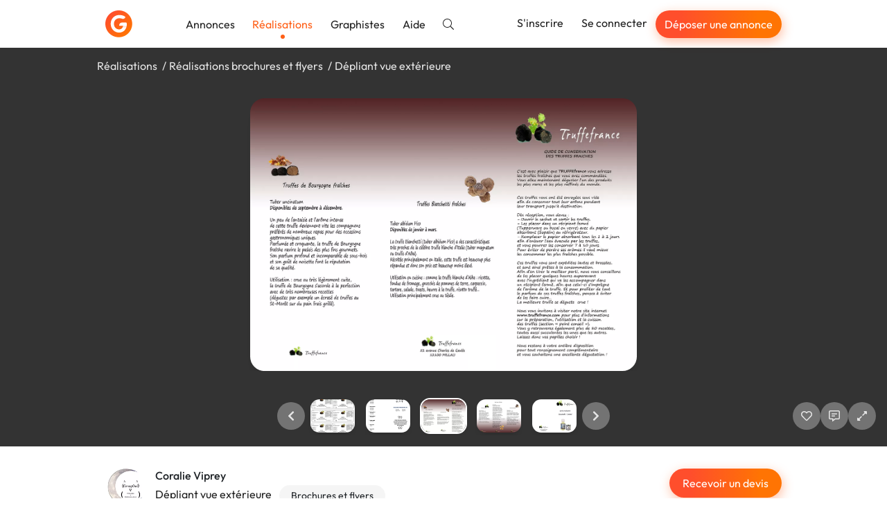

--- FILE ---
content_type: text/vnd.turbo-stream.html; charset=utf-8
request_url: https://graphiste.com/CorazyOwl/pictures?page=1&picture_id=205926
body_size: 14661
content:
  <turbo-stream action="append" targets="#pictures--slideshow"><template>
    <div data-pictures--slideshow-target="swiperFinisher"></div>
</template></turbo-stream>

  <turbo-stream action="prepend" targets="#main-swiper"><template>  <div class="swiper-slide" data-url="/pictures/202655-cartes-de-visite-corazyowl" data-id="202655">
      <img alt="Cartes de visite CorazyOwl" class="relative top-1/2 -translate-y-1/2 max-h-full max-w-full block mx-auto rounded-xl shadow-lg cursor-zoom-in" data-action="click-&gt;pictures--slideshow#toggleFullscreen" src="https://assets.graphiste.com/mwvqltbv9zgl28k3hv0i72imfk1g" />
  </div>
  <div class="swiper-slide" data-url="/pictures/205922-logo-corazyowl" data-id="205922">
      <img alt="Logo CorazyOwl" class="relative top-1/2 -translate-y-1/2 max-h-full max-w-full block mx-auto rounded-xl shadow-lg cursor-zoom-in" data-action="click-&gt;pictures--slideshow#toggleFullscreen" src="https://assets.graphiste.com/sxflbkvhwq7ym638wedp26icyuxp" />
  </div>
  <div class="swiper-slide" data-url="/pictures/207191-detournement-de-logo" data-id="207191">
      <img alt="Détournement de logo" class="relative top-1/2 -translate-y-1/2 max-h-full max-w-full block mx-auto rounded-xl shadow-lg cursor-zoom-in" data-action="click-&gt;pictures--slideshow#toggleFullscreen" src="https://assets.graphiste.com/4hcomep3ihuxi2ca9v9ip1c1os1f" />
  </div>
  <div class="swiper-slide" data-url="/pictures/205923-signature-mails" data-id="205923">
      <img alt="Signature mails" class="relative top-1/2 -translate-y-1/2 max-h-full max-w-full block mx-auto rounded-xl shadow-lg cursor-zoom-in" data-action="click-&gt;pictures--slideshow#toggleFullscreen" src="https://assets.graphiste.com/yqzfx6m89kcf2m6v4cwk8k5d22bk" />
  </div>
  <div class="swiper-slide" data-url="/pictures/205921-banniere-corazyowl" data-id="205921">
      <img alt="Bannière CorazyOwl" class="relative top-1/2 -translate-y-1/2 max-h-full max-w-full block mx-auto rounded-xl shadow-lg cursor-zoom-in" data-action="click-&gt;pictures--slideshow#toggleFullscreen" src="https://assets.graphiste.com/dqowdwernojqtgtu3syh4gb7rq5a" />
  </div>
  <div class="swiper-slide" data-url="/pictures/205948-etiquette-ronde" data-id="205948">
      <img alt="Etiquette ronde" class="relative top-1/2 -translate-y-1/2 max-h-full max-w-full block mx-auto rounded-xl shadow-lg cursor-zoom-in" data-action="click-&gt;pictures--slideshow#toggleFullscreen" src="https://assets.graphiste.com/ifyppi3no347pe0bdt0v3xjgjezx" />
  </div>
  <div class="swiper-slide" data-url="/pictures/205949-etiquette-ronde" data-id="205949">
      <img alt="Etiquette ronde" class="relative top-1/2 -translate-y-1/2 max-h-full max-w-full block mx-auto rounded-xl shadow-lg cursor-zoom-in" data-action="click-&gt;pictures--slideshow#toggleFullscreen" src="https://assets.graphiste.com/6105vvp1hqhirizak3pbk1o26apb" />
  </div>
  <div class="swiper-slide" data-url="/pictures/205947-etiquette-produit" data-id="205947">
      <img alt="Etiquette produit" class="relative top-1/2 -translate-y-1/2 max-h-full max-w-full block mx-auto rounded-xl shadow-lg cursor-zoom-in" data-action="click-&gt;pictures--slideshow#toggleFullscreen" src="https://assets.graphiste.com/t85t3bgzeoeggg6srkxh5run5ndx" />
  </div>
  <div class="swiper-slide" data-url="/pictures/205914-modele-de-cv" data-id="205914">
      <img alt="Modèle de CV" class="relative top-1/2 -translate-y-1/2 max-h-full max-w-full block mx-auto rounded-xl shadow-lg cursor-zoom-in" data-action="click-&gt;pictures--slideshow#toggleFullscreen" src="https://assets.graphiste.com/teiy9j4x8lel8mbo4i4a00347n5n" />
  </div>
</template></turbo-stream>
  <turbo-stream action="prepend" targets="#thumbnails-swiper"><template>  <div class="swiper-slide flex justify-center py-1 cursor-pointer">
    <picture><!--[if IE 9]><video style='display: none;'><![endif]--><source srcset="https://assets.graphiste.com/jeqto4ti5d5p7lsymjj5gprrgka4" type="image/webp"><!--[if IE 9]></video><![endif]--><img alt="Cartes de visite CorazyOwl" width="64" height="48" class="rounded-lg shadow-lg" srcset="https://assets.graphiste.com/yqyt572qic9u1nacdcjmp417kc6g" loading="lazy"></picture>
  </div>
  <div class="swiper-slide flex justify-center py-1 cursor-pointer">
    <picture><!--[if IE 9]><video style='display: none;'><![endif]--><source srcset="https://assets.graphiste.com/q88jg37zs807oza08q6rj1x1gjgx" type="image/webp"><!--[if IE 9]></video><![endif]--><img alt="Logo CorazyOwl" width="64" height="48" class="rounded-lg shadow-lg" srcset="https://assets.graphiste.com/ifnn2mcp1m5eojz6pqzsscn5dp0a" loading="lazy"></picture>
  </div>
  <div class="swiper-slide flex justify-center py-1 cursor-pointer">
    <picture><!--[if IE 9]><video style='display: none;'><![endif]--><source srcset="https://assets.graphiste.com/hk7ytm8e86hqzb18e5bp20sc8igc" type="image/webp"><!--[if IE 9]></video><![endif]--><img alt="Détournement de logo" width="64" height="48" class="rounded-lg shadow-lg" srcset="https://assets.graphiste.com/knr88wpmf54bx0gjs2pcrjlwrv46" loading="lazy"></picture>
  </div>
  <div class="swiper-slide flex justify-center py-1 cursor-pointer">
    <picture><!--[if IE 9]><video style='display: none;'><![endif]--><source srcset="https://assets.graphiste.com/tlcqddj66l4cp0mtwjrb7g18z8v6" type="image/webp"><!--[if IE 9]></video><![endif]--><img alt="Signature mails" width="64" height="48" class="rounded-lg shadow-lg" srcset="https://assets.graphiste.com/uw26k9dquuo4ewjxamqxw7de18a8" loading="lazy"></picture>
  </div>
  <div class="swiper-slide flex justify-center py-1 cursor-pointer">
    <picture><!--[if IE 9]><video style='display: none;'><![endif]--><source srcset="https://assets.graphiste.com/rfq516jgwztbzacmwgfhio7huw4m" type="image/webp"><!--[if IE 9]></video><![endif]--><img alt="Bannière CorazyOwl" width="64" height="48" class="rounded-lg shadow-lg" srcset="https://assets.graphiste.com/y0q0mdovn6bj252y282ba1uffxk9" loading="lazy"></picture>
  </div>
  <div class="swiper-slide flex justify-center py-1 cursor-pointer">
    <picture><!--[if IE 9]><video style='display: none;'><![endif]--><source srcset="https://assets.graphiste.com/8bks4lzxufv4za3ywvw47ikp4y2i" type="image/webp"><!--[if IE 9]></video><![endif]--><img alt="Etiquette ronde" width="64" height="48" class="rounded-lg shadow-lg" srcset="https://assets.graphiste.com/wwyotrnrwze7cnydozwmze028zi9" loading="lazy"></picture>
  </div>
  <div class="swiper-slide flex justify-center py-1 cursor-pointer">
    <picture><!--[if IE 9]><video style='display: none;'><![endif]--><source srcset="https://assets.graphiste.com/3vp2usr51g22x4s2xxcwmgkz85s7" type="image/webp"><!--[if IE 9]></video><![endif]--><img alt="Etiquette ronde" width="64" height="48" class="rounded-lg shadow-lg" srcset="https://assets.graphiste.com/mpc1v6l6bd6qjm5l5glfgs4xeoi0" loading="lazy"></picture>
  </div>
  <div class="swiper-slide flex justify-center py-1 cursor-pointer">
    <picture><!--[if IE 9]><video style='display: none;'><![endif]--><source srcset="https://assets.graphiste.com/afviakgwirwgsxmyzaj76tmdzti2" type="image/webp"><!--[if IE 9]></video><![endif]--><img alt="Etiquette produit" width="64" height="48" class="rounded-lg shadow-lg" srcset="https://assets.graphiste.com/cdjtdacbvy4ow8ppnt8ag14fi60m" loading="lazy"></picture>
  </div>
  <div class="swiper-slide flex justify-center py-1 cursor-pointer">
    <picture><!--[if IE 9]><video style='display: none;'><![endif]--><source srcset="https://assets.graphiste.com/fqa3i8k8dt5ocqrnon14wejun214" type="image/webp"><!--[if IE 9]></video><![endif]--><img alt="Modèle de CV" width="64" height="48" class="rounded-lg shadow-lg" srcset="https://assets.graphiste.com/aa699iqygsim1j7mbngbz9vdw0mb" loading="lazy"></picture>
  </div>
</template></turbo-stream>

  <turbo-stream action="append" targets="#main-swiper"><template>  <div class="swiper-slide" data-url="/pictures/205927-deliant-vue-interieure" data-id="205927">
      <img alt="Déliant vue intérieure" class="relative top-1/2 -translate-y-1/2 max-h-full max-w-full block mx-auto rounded-xl shadow-lg cursor-zoom-in" data-action="click-&gt;pictures--slideshow#toggleFullscreen" src="https://assets.graphiste.com/72e5ef1khcu9wsirot8c72phjjtm" />
  </div>
  <div class="swiper-slide" data-url="/pictures/205929-brochure-vue-externe" data-id="205929">
      <img alt="Brochure vue externe" class="relative top-1/2 -translate-y-1/2 max-h-full max-w-full block mx-auto rounded-xl shadow-lg cursor-zoom-in" data-action="click-&gt;pictures--slideshow#toggleFullscreen" src="https://assets.graphiste.com/x9fsbvftt3hfokujuvgnffz3u2un" />
  </div>
  <div class="swiper-slide" data-url="/pictures/205931-brochure-vue-interne" data-id="205931">
      <img alt="Brochure vue interne" class="relative top-1/2 -translate-y-1/2 max-h-full max-w-full block mx-auto rounded-xl shadow-lg cursor-zoom-in" data-action="click-&gt;pictures--slideshow#toggleFullscreen" src="https://assets.graphiste.com/2ven7xf1c4rdr7z4b214ufsfg33q" />
  </div>
  <div class="swiper-slide" data-url="/pictures/205943-depliant-a5-vue-externe" data-id="205943">
      <img alt="Dépliant A5 vue externe" class="relative top-1/2 -translate-y-1/2 max-h-full max-w-full block mx-auto rounded-xl shadow-lg cursor-zoom-in" data-action="click-&gt;pictures--slideshow#toggleFullscreen" src="https://assets.graphiste.com/vyveehy20qlehv4c3higj2zbkj3s" />
  </div>
  <div class="swiper-slide" data-url="/pictures/205944-depliant-a5-vue-interne" data-id="205944">
      <img alt="Dépliant A5 vue interne" class="relative top-1/2 -translate-y-1/2 max-h-full max-w-full block mx-auto rounded-xl shadow-lg cursor-zoom-in" data-action="click-&gt;pictures--slideshow#toggleFullscreen" src="https://assets.graphiste.com/o4hzwleqhmybgmg5864b9xvoeca8" />
  </div>
  <div class="swiper-slide" data-url="/pictures/205919-concours-zadig-voltaire" data-id="205919">
      <img alt="Concours Zadig&amp;Voltaire" class="relative top-1/2 -translate-y-1/2 max-h-full max-w-full block mx-auto rounded-xl shadow-lg cursor-zoom-in" data-action="click-&gt;pictures--slideshow#toggleFullscreen" src="https://assets.graphiste.com/ofxr47zh0j4g34sa9ixi7p01g2dr" />
  </div>
  <div class="swiper-slide" data-url="/pictures/223127" data-id="223127">
      <img class="relative top-1/2 -translate-y-1/2 max-h-full max-w-full block mx-auto rounded-xl shadow-lg cursor-zoom-in" data-action="click-&gt;pictures--slideshow#toggleFullscreen" src="https://assets.graphiste.com/0xbhck9d5lrw7x38lt7ahsarc8nv" />
  </div>
  <div class="swiper-slide" data-url="/pictures/223128" data-id="223128">
      <img class="relative top-1/2 -translate-y-1/2 max-h-full max-w-full block mx-auto rounded-xl shadow-lg cursor-zoom-in" data-action="click-&gt;pictures--slideshow#toggleFullscreen" src="https://assets.graphiste.com/w9cee89n3giaych3pl4vteuj9zil" />
  </div>
</template></turbo-stream>
  <turbo-stream action="append" targets="#thumbnails-swiper"><template>  <div class="swiper-slide flex justify-center py-1 cursor-pointer">
    <picture><!--[if IE 9]><video style='display: none;'><![endif]--><source srcset="https://assets.graphiste.com/dl7vyxm3z6v0evtcumub62u7gtww" type="image/webp"><!--[if IE 9]></video><![endif]--><img alt="Déliant vue intérieure" width="64" height="48" class="rounded-lg shadow-lg" srcset="https://assets.graphiste.com/m36t08eymnn4ihrnl1yn65q1b4q3" loading="lazy"></picture>
  </div>
  <div class="swiper-slide flex justify-center py-1 cursor-pointer">
    <picture><!--[if IE 9]><video style='display: none;'><![endif]--><source srcset="https://assets.graphiste.com/2l271c7dbilgtkq76askshr674gr" type="image/webp"><!--[if IE 9]></video><![endif]--><img alt="Brochure vue externe" width="64" height="48" class="rounded-lg shadow-lg" srcset="https://assets.graphiste.com/y26b2hlqtutx33pdooe1xminrb5m" loading="lazy"></picture>
  </div>
  <div class="swiper-slide flex justify-center py-1 cursor-pointer">
    <picture><!--[if IE 9]><video style='display: none;'><![endif]--><source srcset="https://assets.graphiste.com/zsve95gx43ps6jk87g0efamff19e" type="image/webp"><!--[if IE 9]></video><![endif]--><img alt="Brochure vue interne" width="64" height="48" class="rounded-lg shadow-lg" srcset="https://assets.graphiste.com/0f1xnl3epnjo5gq8arkct0mbanfv" loading="lazy"></picture>
  </div>
  <div class="swiper-slide flex justify-center py-1 cursor-pointer">
    <picture><!--[if IE 9]><video style='display: none;'><![endif]--><source srcset="https://assets.graphiste.com/xi9vfkgbibk8hq65wms8vk1kjcsw" type="image/webp"><!--[if IE 9]></video><![endif]--><img alt="Dépliant A5 vue externe" width="64" height="48" class="rounded-lg shadow-lg" srcset="https://assets.graphiste.com/gpoob5nvtw9799940a4jyholt0eb" loading="lazy"></picture>
  </div>
  <div class="swiper-slide flex justify-center py-1 cursor-pointer">
    <picture><!--[if IE 9]><video style='display: none;'><![endif]--><source srcset="https://assets.graphiste.com/yo85nyaup9xahjz9ms5wyusgh2gr" type="image/webp"><!--[if IE 9]></video><![endif]--><img alt="Dépliant A5 vue interne" width="64" height="48" class="rounded-lg shadow-lg" srcset="https://assets.graphiste.com/8h38wufgnhedjzohjeooa0rkv0h4" loading="lazy"></picture>
  </div>
  <div class="swiper-slide flex justify-center py-1 cursor-pointer">
    <picture><!--[if IE 9]><video style='display: none;'><![endif]--><source srcset="https://assets.graphiste.com/8t0398e9kwdgv3msgijyli0wnpp7" type="image/webp"><!--[if IE 9]></video><![endif]--><img alt="Concours Zadig&amp;Voltaire" width="64" height="48" class="rounded-lg shadow-lg" srcset="https://assets.graphiste.com/w8rkld8u8qlk107fbx4dnb6mvzfr" loading="lazy"></picture>
  </div>
  <div class="swiper-slide flex justify-center py-1 cursor-pointer">
    <picture><!--[if IE 9]><video style='display: none;'><![endif]--><source srcset="https://assets.graphiste.com/g5lv8mm9xsvtj40ekw8h3o3uzn46" type="image/webp"><!--[if IE 9]></video><![endif]--><img width="64" height="48" class="rounded-lg shadow-lg" srcset="https://assets.graphiste.com/wzmkzdvtkfcvvmidvo68cn99jw24" loading="lazy"></picture>
  </div>
  <div class="swiper-slide flex justify-center py-1 cursor-pointer">
    <picture><!--[if IE 9]><video style='display: none;'><![endif]--><source srcset="https://assets.graphiste.com/75krkcuqnwga6064gch3hispctsz" type="image/webp"><!--[if IE 9]></video><![endif]--><img width="64" height="48" class="rounded-lg shadow-lg" srcset="https://assets.graphiste.com/z4ldbgsolqtygr8pke5cmfzzg45m" loading="lazy"></picture>
  </div>
</template></turbo-stream>


<turbo-stream action="append" targets="#pictures--slideshow"><template>
  <div data-pictures--slideshow-target="swiperUpdater"></div>
</template></turbo-stream>

--- FILE ---
content_type: text/javascript
request_url: https://graphiste.com/vite/assets/runtime-dom.esm-bundler-865f9591.js
body_size: 30033
content:
/**
* @vue/shared v3.5.18
* (c) 2018-present Yuxi (Evan) You and Vue contributors
* @license MIT
**//*! #__NO_SIDE_EFFECTS__ */function is(e){const t=Object.create(null);for(const n of e.split(","))t[n]=1;return n=>n in t}const W={},mt=[],Me=()=>{},Vi=()=>!1,_n=e=>e.charCodeAt(0)===111&&e.charCodeAt(1)===110&&(e.charCodeAt(2)>122||e.charCodeAt(2)<97),os=e=>e.startsWith("onUpdate:"),se=Object.assign,ls=(e,t)=>{const n=e.indexOf(t);n>-1&&e.splice(n,1)},$i=Object.prototype.hasOwnProperty,j=(e,t)=>$i.call(e,t),O=Array.isArray,_t=e=>Wt(e)==="[object Map]",Ct=e=>Wt(e)==="[object Set]",Fs=e=>Wt(e)==="[object Date]",D=e=>typeof e=="function",Q=e=>typeof e=="string",Ie=e=>typeof e=="symbol",k=e=>e!==null&&typeof e=="object",vr=e=>(k(e)||D(e))&&D(e.then)&&D(e.catch),xr=Object.prototype.toString,Wt=e=>xr.call(e),ji=e=>Wt(e).slice(8,-1),Cr=e=>Wt(e)==="[object Object]",cs=e=>Q(e)&&e!=="NaN"&&e[0]!=="-"&&""+parseInt(e,10)===e,Ot=is(",key,ref,ref_for,ref_key,onVnodeBeforeMount,onVnodeMounted,onVnodeBeforeUpdate,onVnodeUpdated,onVnodeBeforeUnmount,onVnodeUnmounted"),bn=e=>{const t=Object.create(null);return n=>t[n]||(t[n]=e(n))},Bi=/-(\w)/g,Ee=bn(e=>e.replace(Bi,(t,n)=>n?n.toUpperCase():"")),Ki=/\B([A-Z])/g,tt=bn(e=>e.replace(Ki,"-$1").toLowerCase()),yn=bn(e=>e.charAt(0).toUpperCase()+e.slice(1)),en=bn(e=>e?`on${yn(e)}`:""),Ze=(e,t)=>!Object.is(e,t),tn=(e,...t)=>{for(let n=0;n<e.length;n++)e[n](...t)},kn=(e,t,n,s=!1)=>{Object.defineProperty(e,t,{configurable:!0,enumerable:!1,writable:s,value:n})},cn=e=>{const t=parseFloat(e);return isNaN(t)?e:t},Ui=e=>{const t=Q(e)?Number(e):NaN;return isNaN(t)?e:t};let Ds;const vn=()=>Ds||(Ds=typeof globalThis<"u"?globalThis:typeof self<"u"?self:typeof window<"u"?window:typeof global<"u"?global:{});function fs(e){if(O(e)){const t={};for(let n=0;n<e.length;n++){const s=e[n],r=Q(s)?Gi(s):fs(s);if(r)for(const i in r)t[i]=r[i]}return t}else if(Q(e)||k(e))return e}const Wi=/;(?![^(]*\))/g,ki=/:([^]+)/,qi=/\/\*[^]*?\*\//g;function Gi(e){const t={};return e.replace(qi,"").split(Wi).forEach(n=>{if(n){const s=n.split(ki);s.length>1&&(t[s[0].trim()]=s[1].trim())}}),t}function us(e){let t="";if(Q(e))t=e;else if(O(e))for(let n=0;n<e.length;n++){const s=us(e[n]);s&&(t+=s+" ")}else if(k(e))for(const n in e)e[n]&&(t+=n+" ");return t.trim()}const Ji="itemscope,allowfullscreen,formnovalidate,ismap,nomodule,novalidate,readonly",Yi=is(Ji);function Tr(e){return!!e||e===""}function zi(e,t){if(e.length!==t.length)return!1;let n=!0;for(let s=0;n&&s<e.length;s++)n=dt(e[s],t[s]);return n}function dt(e,t){if(e===t)return!0;let n=Fs(e),s=Fs(t);if(n||s)return n&&s?e.getTime()===t.getTime():!1;if(n=Ie(e),s=Ie(t),n||s)return e===t;if(n=O(e),s=O(t),n||s)return n&&s?zi(e,t):!1;if(n=k(e),s=k(t),n||s){if(!n||!s)return!1;const r=Object.keys(e).length,i=Object.keys(t).length;if(r!==i)return!1;for(const o in e){const l=e.hasOwnProperty(o),c=t.hasOwnProperty(o);if(l&&!c||!l&&c||!dt(e[o],t[o]))return!1}}return String(e)===String(t)}function as(e,t){return e.findIndex(n=>dt(n,t))}const Sr=e=>!!(e&&e.__v_isRef===!0),Zi=e=>Q(e)?e:e==null?"":O(e)||k(e)&&(e.toString===xr||!D(e.toString))?Sr(e)?Zi(e.value):JSON.stringify(e,wr,2):String(e),wr=(e,t)=>Sr(t)?wr(e,t.value):_t(t)?{[`Map(${t.size})`]:[...t.entries()].reduce((n,[s,r],i)=>(n[Fn(s,i)+" =>"]=r,n),{})}:Ct(t)?{[`Set(${t.size})`]:[...t.values()].map(n=>Fn(n))}:Ie(t)?Fn(t):k(t)&&!O(t)&&!Cr(t)?String(t):t,Fn=(e,t="")=>{var n;return Ie(e)?`Symbol(${(n=e.description)!=null?n:t})`:e};/**
* @vue/reactivity v3.5.18
* (c) 2018-present Yuxi (Evan) You and Vue contributors
* @license MIT
**/let ue;class Er{constructor(t=!1){this.detached=t,this._active=!0,this._on=0,this.effects=[],this.cleanups=[],this._isPaused=!1,this.parent=ue,!t&&ue&&(this.index=(ue.scopes||(ue.scopes=[])).push(this)-1)}get active(){return this._active}pause(){if(this._active){this._isPaused=!0;let t,n;if(this.scopes)for(t=0,n=this.scopes.length;t<n;t++)this.scopes[t].pause();for(t=0,n=this.effects.length;t<n;t++)this.effects[t].pause()}}resume(){if(this._active&&this._isPaused){this._isPaused=!1;let t,n;if(this.scopes)for(t=0,n=this.scopes.length;t<n;t++)this.scopes[t].resume();for(t=0,n=this.effects.length;t<n;t++)this.effects[t].resume()}}run(t){if(this._active){const n=ue;try{return ue=this,t()}finally{ue=n}}}on(){++this._on===1&&(this.prevScope=ue,ue=this)}off(){this._on>0&&--this._on===0&&(ue=this.prevScope,this.prevScope=void 0)}stop(t){if(this._active){this._active=!1;let n,s;for(n=0,s=this.effects.length;n<s;n++)this.effects[n].stop();for(this.effects.length=0,n=0,s=this.cleanups.length;n<s;n++)this.cleanups[n]();if(this.cleanups.length=0,this.scopes){for(n=0,s=this.scopes.length;n<s;n++)this.scopes[n].stop(!0);this.scopes.length=0}if(!this.detached&&this.parent&&!t){const r=this.parent.scopes.pop();r&&r!==this&&(this.parent.scopes[this.index]=r,r.index=this.index)}this.parent=void 0}}}function bc(e){return new Er(e)}function Xi(){return ue}function yc(e,t=!1){ue&&ue.cleanups.push(e)}let z;const Dn=new WeakSet;class Ar{constructor(t){this.fn=t,this.deps=void 0,this.depsTail=void 0,this.flags=5,this.next=void 0,this.cleanup=void 0,this.scheduler=void 0,ue&&ue.active&&ue.effects.push(this)}pause(){this.flags|=64}resume(){this.flags&64&&(this.flags&=-65,Dn.has(this)&&(Dn.delete(this),this.trigger()))}notify(){this.flags&2&&!(this.flags&32)||this.flags&8||Or(this)}run(){if(!(this.flags&1))return this.fn();this.flags|=2,Ls(this),Ir(this);const t=z,n=Oe;z=this,Oe=!0;try{return this.fn()}finally{Pr(this),z=t,Oe=n,this.flags&=-3}}stop(){if(this.flags&1){for(let t=this.deps;t;t=t.nextDep)ps(t);this.deps=this.depsTail=void 0,Ls(this),this.onStop&&this.onStop(),this.flags&=-2}}trigger(){this.flags&64?Dn.add(this):this.scheduler?this.scheduler():this.runIfDirty()}runIfDirty(){qn(this)&&this.run()}get dirty(){return qn(this)}}let Mr=0,It,Pt;function Or(e,t=!1){if(e.flags|=8,t){e.next=Pt,Pt=e;return}e.next=It,It=e}function ds(){Mr++}function hs(){if(--Mr>0)return;if(Pt){let t=Pt;for(Pt=void 0;t;){const n=t.next;t.next=void 0,t.flags&=-9,t=n}}let e;for(;It;){let t=It;for(It=void 0;t;){const n=t.next;if(t.next=void 0,t.flags&=-9,t.flags&1)try{t.trigger()}catch(s){e||(e=s)}t=n}}if(e)throw e}function Ir(e){for(let t=e.deps;t;t=t.nextDep)t.version=-1,t.prevActiveLink=t.dep.activeLink,t.dep.activeLink=t}function Pr(e){let t,n=e.depsTail,s=n;for(;s;){const r=s.prevDep;s.version===-1?(s===n&&(n=r),ps(s),Qi(s)):t=s,s.dep.activeLink=s.prevActiveLink,s.prevActiveLink=void 0,s=r}e.deps=t,e.depsTail=n}function qn(e){for(let t=e.deps;t;t=t.nextDep)if(t.dep.version!==t.version||t.dep.computed&&(Rr(t.dep.computed)||t.dep.version!==t.version))return!0;return!!e._dirty}function Rr(e){if(e.flags&4&&!(e.flags&16)||(e.flags&=-17,e.globalVersion===Nt)||(e.globalVersion=Nt,!e.isSSR&&e.flags&128&&(!e.deps&&!e._dirty||!qn(e))))return;e.flags|=2;const t=e.dep,n=z,s=Oe;z=e,Oe=!0;try{Ir(e);const r=e.fn(e._value);(t.version===0||Ze(r,e._value))&&(e.flags|=128,e._value=r,t.version++)}catch(r){throw t.version++,r}finally{z=n,Oe=s,Pr(e),e.flags&=-3}}function ps(e,t=!1){const{dep:n,prevSub:s,nextSub:r}=e;if(s&&(s.nextSub=r,e.prevSub=void 0),r&&(r.prevSub=s,e.nextSub=void 0),n.subs===e&&(n.subs=s,!s&&n.computed)){n.computed.flags&=-5;for(let i=n.computed.deps;i;i=i.nextDep)ps(i,!0)}!t&&!--n.sc&&n.map&&n.map.delete(n.key)}function Qi(e){const{prevDep:t,nextDep:n}=e;t&&(t.nextDep=n,e.prevDep=void 0),n&&(n.prevDep=t,e.nextDep=void 0)}let Oe=!0;const Fr=[];function We(){Fr.push(Oe),Oe=!1}function ke(){const e=Fr.pop();Oe=e===void 0?!0:e}function Ls(e){const{cleanup:t}=e;if(e.cleanup=void 0,t){const n=z;z=void 0;try{t()}finally{z=n}}}let Nt=0;class eo{constructor(t,n){this.sub=t,this.dep=n,this.version=n.version,this.nextDep=this.prevDep=this.nextSub=this.prevSub=this.prevActiveLink=void 0}}class xn{constructor(t){this.computed=t,this.version=0,this.activeLink=void 0,this.subs=void 0,this.map=void 0,this.key=void 0,this.sc=0,this.__v_skip=!0}track(t){if(!z||!Oe||z===this.computed)return;let n=this.activeLink;if(n===void 0||n.sub!==z)n=this.activeLink=new eo(z,this),z.deps?(n.prevDep=z.depsTail,z.depsTail.nextDep=n,z.depsTail=n):z.deps=z.depsTail=n,Dr(n);else if(n.version===-1&&(n.version=this.version,n.nextDep)){const s=n.nextDep;s.prevDep=n.prevDep,n.prevDep&&(n.prevDep.nextDep=s),n.prevDep=z.depsTail,n.nextDep=void 0,z.depsTail.nextDep=n,z.depsTail=n,z.deps===n&&(z.deps=s)}return n}trigger(t){this.version++,Nt++,this.notify(t)}notify(t){ds();try{for(let n=this.subs;n;n=n.prevSub)n.sub.notify()&&n.sub.dep.notify()}finally{hs()}}}function Dr(e){if(e.dep.sc++,e.sub.flags&4){const t=e.dep.computed;if(t&&!e.dep.subs){t.flags|=20;for(let s=t.deps;s;s=s.nextDep)Dr(s)}const n=e.dep.subs;n!==e&&(e.prevSub=n,n&&(n.nextSub=e)),e.dep.subs=e}}const fn=new WeakMap,ut=Symbol(""),Gn=Symbol(""),Ht=Symbol("");function ae(e,t,n){if(Oe&&z){let s=fn.get(e);s||fn.set(e,s=new Map);let r=s.get(n);r||(s.set(n,r=new xn),r.map=s,r.key=n),r.track()}}function Be(e,t,n,s,r,i){const o=fn.get(e);if(!o){Nt++;return}const l=c=>{c&&c.trigger()};if(ds(),t==="clear")o.forEach(l);else{const c=O(e),d=c&&cs(n);if(c&&n==="length"){const u=Number(s);o.forEach((h,m)=>{(m==="length"||m===Ht||!Ie(m)&&m>=u)&&l(h)})}else switch((n!==void 0||o.has(void 0))&&l(o.get(n)),d&&l(o.get(Ht)),t){case"add":c?d&&l(o.get("length")):(l(o.get(ut)),_t(e)&&l(o.get(Gn)));break;case"delete":c||(l(o.get(ut)),_t(e)&&l(o.get(Gn)));break;case"set":_t(e)&&l(o.get(ut));break}}hs()}function to(e,t){const n=fn.get(e);return n&&n.get(t)}function pt(e){const t=V(e);return t===e?t:(ae(t,"iterate",Ht),Se(e)?t:t.map(ie))}function Cn(e){return ae(e=V(e),"iterate",Ht),e}const no={__proto__:null,[Symbol.iterator](){return Ln(this,Symbol.iterator,ie)},concat(...e){return pt(this).concat(...e.map(t=>O(t)?pt(t):t))},entries(){return Ln(this,"entries",e=>(e[1]=ie(e[1]),e))},every(e,t){return Ve(this,"every",e,t,void 0,arguments)},filter(e,t){return Ve(this,"filter",e,t,n=>n.map(ie),arguments)},find(e,t){return Ve(this,"find",e,t,ie,arguments)},findIndex(e,t){return Ve(this,"findIndex",e,t,void 0,arguments)},findLast(e,t){return Ve(this,"findLast",e,t,ie,arguments)},findLastIndex(e,t){return Ve(this,"findLastIndex",e,t,void 0,arguments)},forEach(e,t){return Ve(this,"forEach",e,t,void 0,arguments)},includes(...e){return Nn(this,"includes",e)},indexOf(...e){return Nn(this,"indexOf",e)},join(e){return pt(this).join(e)},lastIndexOf(...e){return Nn(this,"lastIndexOf",e)},map(e,t){return Ve(this,"map",e,t,void 0,arguments)},pop(){return wt(this,"pop")},push(...e){return wt(this,"push",e)},reduce(e,...t){return Ns(this,"reduce",e,t)},reduceRight(e,...t){return Ns(this,"reduceRight",e,t)},shift(){return wt(this,"shift")},some(e,t){return Ve(this,"some",e,t,void 0,arguments)},splice(...e){return wt(this,"splice",e)},toReversed(){return pt(this).toReversed()},toSorted(e){return pt(this).toSorted(e)},toSpliced(...e){return pt(this).toSpliced(...e)},unshift(...e){return wt(this,"unshift",e)},values(){return Ln(this,"values",ie)}};function Ln(e,t,n){const s=Cn(e),r=s[t]();return s!==e&&!Se(e)&&(r._next=r.next,r.next=()=>{const i=r._next();return i.value&&(i.value=n(i.value)),i}),r}const so=Array.prototype;function Ve(e,t,n,s,r,i){const o=Cn(e),l=o!==e&&!Se(e),c=o[t];if(c!==so[t]){const h=c.apply(e,i);return l?ie(h):h}let d=n;o!==e&&(l?d=function(h,m){return n.call(this,ie(h),m,e)}:n.length>2&&(d=function(h,m){return n.call(this,h,m,e)}));const u=c.call(o,d,s);return l&&r?r(u):u}function Ns(e,t,n,s){const r=Cn(e);let i=n;return r!==e&&(Se(e)?n.length>3&&(i=function(o,l,c){return n.call(this,o,l,c,e)}):i=function(o,l,c){return n.call(this,o,ie(l),c,e)}),r[t](i,...s)}function Nn(e,t,n){const s=V(e);ae(s,"iterate",Ht);const r=s[t](...n);return(r===-1||r===!1)&&bs(n[0])?(n[0]=V(n[0]),s[t](...n)):r}function wt(e,t,n=[]){We(),ds();const s=V(e)[t].apply(e,n);return hs(),ke(),s}const ro=is("__proto__,__v_isRef,__isVue"),Lr=new Set(Object.getOwnPropertyNames(Symbol).filter(e=>e!=="arguments"&&e!=="caller").map(e=>Symbol[e]).filter(Ie));function io(e){Ie(e)||(e=String(e));const t=V(this);return ae(t,"has",e),t.hasOwnProperty(e)}class Nr{constructor(t=!1,n=!1){this._isReadonly=t,this._isShallow=n}get(t,n,s){if(n==="__v_skip")return t.__v_skip;const r=this._isReadonly,i=this._isShallow;if(n==="__v_isReactive")return!r;if(n==="__v_isReadonly")return r;if(n==="__v_isShallow")return i;if(n==="__v_raw")return s===(r?i?mo:jr:i?$r:Vr).get(t)||Object.getPrototypeOf(t)===Object.getPrototypeOf(s)?t:void 0;const o=O(t);if(!r){let c;if(o&&(c=no[n]))return c;if(n==="hasOwnProperty")return io}const l=Reflect.get(t,n,le(t)?t:s);return(Ie(n)?Lr.has(n):ro(n))||(r||ae(t,"get",n),i)?l:le(l)?o&&cs(n)?l:l.value:k(l)?r?Br(l):ms(l):l}}class Hr extends Nr{constructor(t=!1){super(!1,t)}set(t,n,s,r){let i=t[n];if(!this._isShallow){const c=Xe(i);if(!Se(s)&&!Xe(s)&&(i=V(i),s=V(s)),!O(t)&&le(i)&&!le(s))return c?!1:(i.value=s,!0)}const o=O(t)&&cs(n)?Number(n)<t.length:j(t,n),l=Reflect.set(t,n,s,le(t)?t:r);return t===V(r)&&(o?Ze(s,i)&&Be(t,"set",n,s):Be(t,"add",n,s)),l}deleteProperty(t,n){const s=j(t,n);t[n];const r=Reflect.deleteProperty(t,n);return r&&s&&Be(t,"delete",n,void 0),r}has(t,n){const s=Reflect.has(t,n);return(!Ie(n)||!Lr.has(n))&&ae(t,"has",n),s}ownKeys(t){return ae(t,"iterate",O(t)?"length":ut),Reflect.ownKeys(t)}}class oo extends Nr{constructor(t=!1){super(!0,t)}set(t,n){return!0}deleteProperty(t,n){return!0}}const lo=new Hr,co=new oo,fo=new Hr(!0);const Jn=e=>e,Yt=e=>Reflect.getPrototypeOf(e);function uo(e,t,n){return function(...s){const r=this.__v_raw,i=V(r),o=_t(i),l=e==="entries"||e===Symbol.iterator&&o,c=e==="keys"&&o,d=r[e](...s),u=n?Jn:t?un:ie;return!t&&ae(i,"iterate",c?Gn:ut),{next(){const{value:h,done:m}=d.next();return m?{value:h,done:m}:{value:l?[u(h[0]),u(h[1])]:u(h),done:m}},[Symbol.iterator](){return this}}}}function zt(e){return function(...t){return e==="delete"?!1:e==="clear"?void 0:this}}function ao(e,t){const n={get(r){const i=this.__v_raw,o=V(i),l=V(r);e||(Ze(r,l)&&ae(o,"get",r),ae(o,"get",l));const{has:c}=Yt(o),d=t?Jn:e?un:ie;if(c.call(o,r))return d(i.get(r));if(c.call(o,l))return d(i.get(l));i!==o&&i.get(r)},get size(){const r=this.__v_raw;return!e&&ae(V(r),"iterate",ut),Reflect.get(r,"size",r)},has(r){const i=this.__v_raw,o=V(i),l=V(r);return e||(Ze(r,l)&&ae(o,"has",r),ae(o,"has",l)),r===l?i.has(r):i.has(r)||i.has(l)},forEach(r,i){const o=this,l=o.__v_raw,c=V(l),d=t?Jn:e?un:ie;return!e&&ae(c,"iterate",ut),l.forEach((u,h)=>r.call(i,d(u),d(h),o))}};return se(n,e?{add:zt("add"),set:zt("set"),delete:zt("delete"),clear:zt("clear")}:{add(r){!t&&!Se(r)&&!Xe(r)&&(r=V(r));const i=V(this);return Yt(i).has.call(i,r)||(i.add(r),Be(i,"add",r,r)),this},set(r,i){!t&&!Se(i)&&!Xe(i)&&(i=V(i));const o=V(this),{has:l,get:c}=Yt(o);let d=l.call(o,r);d||(r=V(r),d=l.call(o,r));const u=c.call(o,r);return o.set(r,i),d?Ze(i,u)&&Be(o,"set",r,i):Be(o,"add",r,i),this},delete(r){const i=V(this),{has:o,get:l}=Yt(i);let c=o.call(i,r);c||(r=V(r),c=o.call(i,r)),l&&l.call(i,r);const d=i.delete(r);return c&&Be(i,"delete",r,void 0),d},clear(){const r=V(this),i=r.size!==0,o=r.clear();return i&&Be(r,"clear",void 0,void 0),o}}),["keys","values","entries",Symbol.iterator].forEach(r=>{n[r]=uo(r,e,t)}),n}function gs(e,t){const n=ao(e,t);return(s,r,i)=>r==="__v_isReactive"?!e:r==="__v_isReadonly"?e:r==="__v_raw"?s:Reflect.get(j(n,r)&&r in s?n:s,r,i)}const ho={get:gs(!1,!1)},po={get:gs(!1,!0)},go={get:gs(!0,!1)};const Vr=new WeakMap,$r=new WeakMap,jr=new WeakMap,mo=new WeakMap;function _o(e){switch(e){case"Object":case"Array":return 1;case"Map":case"Set":case"WeakMap":case"WeakSet":return 2;default:return 0}}function bo(e){return e.__v_skip||!Object.isExtensible(e)?0:_o(ji(e))}function ms(e){return Xe(e)?e:_s(e,!1,lo,ho,Vr)}function yo(e){return _s(e,!1,fo,po,$r)}function Br(e){return _s(e,!0,co,go,jr)}function _s(e,t,n,s,r){if(!k(e)||e.__v_raw&&!(t&&e.__v_isReactive))return e;const i=bo(e);if(i===0)return e;const o=r.get(e);if(o)return o;const l=new Proxy(e,i===2?s:n);return r.set(e,l),l}function bt(e){return Xe(e)?bt(e.__v_raw):!!(e&&e.__v_isReactive)}function Xe(e){return!!(e&&e.__v_isReadonly)}function Se(e){return!!(e&&e.__v_isShallow)}function bs(e){return e?!!e.__v_raw:!1}function V(e){const t=e&&e.__v_raw;return t?V(t):e}function vo(e){return!j(e,"__v_skip")&&Object.isExtensible(e)&&kn(e,"__v_skip",!0),e}const ie=e=>k(e)?ms(e):e,un=e=>k(e)?Br(e):e;function le(e){return e?e.__v_isRef===!0:!1}function vc(e){return Kr(e,!1)}function xc(e){return Kr(e,!0)}function Kr(e,t){return le(e)?e:new xo(e,t)}class xo{constructor(t,n){this.dep=new xn,this.__v_isRef=!0,this.__v_isShallow=!1,this._rawValue=n?t:V(t),this._value=n?t:ie(t),this.__v_isShallow=n}get value(){return this.dep.track(),this._value}set value(t){const n=this._rawValue,s=this.__v_isShallow||Se(t)||Xe(t);t=s?t:V(t),Ze(t,n)&&(this._rawValue=t,this._value=s?t:ie(t),this.dep.trigger())}}function Co(e){return le(e)?e.value:e}const To={get:(e,t,n)=>t==="__v_raw"?e:Co(Reflect.get(e,t,n)),set:(e,t,n,s)=>{const r=e[t];return le(r)&&!le(n)?(r.value=n,!0):Reflect.set(e,t,n,s)}};function Ur(e){return bt(e)?e:new Proxy(e,To)}class So{constructor(t){this.__v_isRef=!0,this._value=void 0;const n=this.dep=new xn,{get:s,set:r}=t(n.track.bind(n),n.trigger.bind(n));this._get=s,this._set=r}get value(){return this._value=this._get()}set value(t){this._set(t)}}function Cc(e){return new So(e)}function Tc(e){const t=O(e)?new Array(e.length):{};for(const n in e)t[n]=Eo(e,n);return t}class wo{constructor(t,n,s){this._object=t,this._key=n,this._defaultValue=s,this.__v_isRef=!0,this._value=void 0}get value(){const t=this._object[this._key];return this._value=t===void 0?this._defaultValue:t}set value(t){this._object[this._key]=t}get dep(){return to(V(this._object),this._key)}}function Eo(e,t,n){const s=e[t];return le(s)?s:new wo(e,t,n)}class Ao{constructor(t,n,s){this.fn=t,this.setter=n,this._value=void 0,this.dep=new xn(this),this.__v_isRef=!0,this.deps=void 0,this.depsTail=void 0,this.flags=16,this.globalVersion=Nt-1,this.next=void 0,this.effect=this,this.__v_isReadonly=!n,this.isSSR=s}notify(){if(this.flags|=16,!(this.flags&8)&&z!==this)return Or(this,!0),!0}get value(){const t=this.dep.track();return Rr(this),t&&(t.version=this.dep.version),this._value}set value(t){this.setter&&this.setter(t)}}function Mo(e,t,n=!1){let s,r;return D(e)?s=e:(s=e.get,r=e.set),new Ao(s,r,n)}const Zt={},an=new WeakMap;let ct;function Oo(e,t=!1,n=ct){if(n){let s=an.get(n);s||an.set(n,s=[]),s.push(e)}}function Io(e,t,n=W){const{immediate:s,deep:r,once:i,scheduler:o,augmentJob:l,call:c}=n,d=I=>r?I:Se(I)||r===!1||r===0?Ke(I,1):Ke(I);let u,h,m,x,E=!1,M=!1;if(le(e)?(h=()=>e.value,E=Se(e)):bt(e)?(h=()=>d(e),E=!0):O(e)?(M=!0,E=e.some(I=>bt(I)||Se(I)),h=()=>e.map(I=>{if(le(I))return I.value;if(bt(I))return d(I);if(D(I))return c?c(I,2):I()})):D(e)?t?h=c?()=>c(e,2):e:h=()=>{if(m){We();try{m()}finally{ke()}}const I=ct;ct=u;try{return c?c(e,3,[x]):e(x)}finally{ct=I}}:h=Me,t&&r){const I=h,$=r===!0?1/0:r;h=()=>Ke(I(),$)}const te=Xi(),L=()=>{u.stop(),te&&te.active&&ls(te.effects,u)};if(i&&t){const I=t;t=(...$)=>{I(...$),L()}}let B=M?new Array(e.length).fill(Zt):Zt;const K=I=>{if(!(!(u.flags&1)||!u.dirty&&!I))if(t){const $=u.run();if(r||E||(M?$.some((q,ne)=>Ze(q,B[ne])):Ze($,B))){m&&m();const q=ct;ct=u;try{const ne=[$,B===Zt?void 0:M&&B[0]===Zt?[]:B,x];B=$,c?c(t,3,ne):t(...ne)}finally{ct=q}}}else u.run()};return l&&l(K),u=new Ar(h),u.scheduler=o?()=>o(K,!1):K,x=I=>Oo(I,!1,u),m=u.onStop=()=>{const I=an.get(u);if(I){if(c)c(I,4);else for(const $ of I)$();an.delete(u)}},t?s?K(!0):B=u.run():o?o(K.bind(null,!0),!0):u.run(),L.pause=u.pause.bind(u),L.resume=u.resume.bind(u),L.stop=L,L}function Ke(e,t=1/0,n){if(t<=0||!k(e)||e.__v_skip||(n=n||new Set,n.has(e)))return e;if(n.add(e),t--,le(e))Ke(e.value,t,n);else if(O(e))for(let s=0;s<e.length;s++)Ke(e[s],t,n);else if(Ct(e)||_t(e))e.forEach(s=>{Ke(s,t,n)});else if(Cr(e)){for(const s in e)Ke(e[s],t,n);for(const s of Object.getOwnPropertySymbols(e))Object.prototype.propertyIsEnumerable.call(e,s)&&Ke(e[s],t,n)}return e}/**
* @vue/runtime-core v3.5.18
* (c) 2018-present Yuxi (Evan) You and Vue contributors
* @license MIT
**/function kt(e,t,n,s){try{return s?e(...s):e()}catch(r){Tn(r,t,n)}}function Pe(e,t,n,s){if(D(e)){const r=kt(e,t,n,s);return r&&vr(r)&&r.catch(i=>{Tn(i,t,n)}),r}if(O(e)){const r=[];for(let i=0;i<e.length;i++)r.push(Pe(e[i],t,n,s));return r}}function Tn(e,t,n,s=!0){const r=t?t.vnode:null,{errorHandler:i,throwUnhandledErrorInProduction:o}=t&&t.appContext.config||W;if(t){let l=t.parent;const c=t.proxy,d=`https://vuejs.org/error-reference/#runtime-${n}`;for(;l;){const u=l.ec;if(u){for(let h=0;h<u.length;h++)if(u[h](e,c,d)===!1)return}l=l.parent}if(i){We(),kt(i,null,10,[e,c,d]),ke();return}}Po(e,n,r,s,o)}function Po(e,t,n,s=!0,r=!1){if(r)throw e;console.error(e)}const me=[];let Le=-1;const yt=[];let Je=null,gt=0;const Wr=Promise.resolve();let dn=null;function kr(e){const t=dn||Wr;return e?t.then(this?e.bind(this):e):t}function Ro(e){let t=Le+1,n=me.length;for(;t<n;){const s=t+n>>>1,r=me[s],i=Vt(r);i<e||i===e&&r.flags&2?t=s+1:n=s}return t}function ys(e){if(!(e.flags&1)){const t=Vt(e),n=me[me.length-1];!n||!(e.flags&2)&&t>=Vt(n)?me.push(e):me.splice(Ro(t),0,e),e.flags|=1,qr()}}function qr(){dn||(dn=Wr.then(Jr))}function Fo(e){O(e)?yt.push(...e):Je&&e.id===-1?Je.splice(gt+1,0,e):e.flags&1||(yt.push(e),e.flags|=1),qr()}function Hs(e,t,n=Le+1){for(;n<me.length;n++){const s=me[n];if(s&&s.flags&2){if(e&&s.id!==e.uid)continue;me.splice(n,1),n--,s.flags&4&&(s.flags&=-2),s(),s.flags&4||(s.flags&=-2)}}}function Gr(e){if(yt.length){const t=[...new Set(yt)].sort((n,s)=>Vt(n)-Vt(s));if(yt.length=0,Je){Je.push(...t);return}for(Je=t,gt=0;gt<Je.length;gt++){const n=Je[gt];n.flags&4&&(n.flags&=-2),n.flags&8||n(),n.flags&=-2}Je=null,gt=0}}const Vt=e=>e.id==null?e.flags&2?-1:1/0:e.id;function Jr(e){const t=Me;try{for(Le=0;Le<me.length;Le++){const n=me[Le];n&&!(n.flags&8)&&(n.flags&4&&(n.flags&=-2),kt(n,n.i,n.i?15:14),n.flags&4||(n.flags&=-2))}}finally{for(;Le<me.length;Le++){const n=me[Le];n&&(n.flags&=-2)}Le=-1,me.length=0,Gr(),dn=null,(me.length||yt.length)&&Jr()}}let oe=null,Sn=null;function hn(e){const t=oe;return oe=e,Sn=e&&e.type.__scopeId||null,t}function Sc(e){Sn=e}function wc(){Sn=null}const Ec=e=>Yr;function Yr(e,t=oe,n){if(!t||e._n)return e;const s=(...r)=>{s._d&&zs(-1);const i=hn(t);let o;try{o=e(...r)}finally{hn(i),s._d&&zs(1)}return o};return s._n=!0,s._c=!0,s._d=!0,s}function Ac(e,t){if(oe===null)return e;const n=On(oe),s=e.dirs||(e.dirs=[]);for(let r=0;r<t.length;r++){let[i,o,l,c=W]=t[r];i&&(D(i)&&(i={mounted:i,updated:i}),i.deep&&Ke(o),s.push({dir:i,instance:n,value:o,oldValue:void 0,arg:l,modifiers:c}))}return e}function rt(e,t,n,s){const r=e.dirs,i=t&&t.dirs;for(let o=0;o<r.length;o++){const l=r[o];i&&(l.oldValue=i[o].value);let c=l.dir[s];c&&(We(),Pe(c,n,8,[e.el,l,e,t]),ke())}}const zr=Symbol("_vte"),Zr=e=>e.__isTeleport,Rt=e=>e&&(e.disabled||e.disabled===""),Vs=e=>e&&(e.defer||e.defer===""),$s=e=>typeof SVGElement<"u"&&e instanceof SVGElement,js=e=>typeof MathMLElement=="function"&&e instanceof MathMLElement,Yn=(e,t)=>{const n=e&&e.to;return Q(n)?t?t(n):null:n},Xr={name:"Teleport",__isTeleport:!0,process(e,t,n,s,r,i,o,l,c,d){const{mc:u,pc:h,pbc:m,o:{insert:x,querySelector:E,createText:M,createComment:te}}=d,L=Rt(t.props);let{shapeFlag:B,children:K,dynamicChildren:I}=t;if(e==null){const $=t.el=M(""),q=t.anchor=M("");x($,n,s),x(q,n,s);const ne=(R,N)=>{B&16&&(r&&r.isCE&&(r.ce._teleportTarget=R),u(K,R,N,r,i,o,l,c))},ee=()=>{const R=t.target=Yn(t.props,E),N=Qr(R,t,M,x);R&&(o!=="svg"&&$s(R)?o="svg":o!=="mathml"&&js(R)&&(o="mathml"),L||(ne(R,N),nn(t,!1)))};L&&(ne(n,q),nn(t,!0)),Vs(t.props)?(t.el.__isMounted=!1,ge(()=>{ee(),delete t.el.__isMounted},i)):ee()}else{if(Vs(t.props)&&e.el.__isMounted===!1){ge(()=>{Xr.process(e,t,n,s,r,i,o,l,c,d)},i);return}t.el=e.el,t.targetStart=e.targetStart;const $=t.anchor=e.anchor,q=t.target=e.target,ne=t.targetAnchor=e.targetAnchor,ee=Rt(e.props),R=ee?n:q,N=ee?$:ne;if(o==="svg"||$s(q)?o="svg":(o==="mathml"||js(q))&&(o="mathml"),I?(m(e.dynamicChildren,I,R,r,i,o,l),ws(e,t,!0)):c||h(e,t,R,N,r,i,o,l,!1),L)ee?t.props&&e.props&&t.props.to!==e.props.to&&(t.props.to=e.props.to):Xt(t,n,$,d,1);else if((t.props&&t.props.to)!==(e.props&&e.props.to)){const G=t.target=Yn(t.props,E);G&&Xt(t,G,null,d,0)}else ee&&Xt(t,q,ne,d,1);nn(t,L)}},remove(e,t,n,{um:s,o:{remove:r}},i){const{shapeFlag:o,children:l,anchor:c,targetStart:d,targetAnchor:u,target:h,props:m}=e;if(h&&(r(d),r(u)),i&&r(c),o&16){const x=i||!Rt(m);for(let E=0;E<l.length;E++){const M=l[E];s(M,t,n,x,!!M.dynamicChildren)}}},move:Xt,hydrate:Do};function Xt(e,t,n,{o:{insert:s},m:r},i=2){i===0&&s(e.targetAnchor,t,n);const{el:o,anchor:l,shapeFlag:c,children:d,props:u}=e,h=i===2;if(h&&s(o,t,n),(!h||Rt(u))&&c&16)for(let m=0;m<d.length;m++)r(d[m],t,n,2);h&&s(l,t,n)}function Do(e,t,n,s,r,i,{o:{nextSibling:o,parentNode:l,querySelector:c,insert:d,createText:u}},h){const m=t.target=Yn(t.props,c);if(m){const x=Rt(t.props),E=m._lpa||m.firstChild;if(t.shapeFlag&16)if(x)t.anchor=h(o(e),t,l(e),n,s,r,i),t.targetStart=E,t.targetAnchor=E&&o(E);else{t.anchor=o(e);let M=E;for(;M;){if(M&&M.nodeType===8){if(M.data==="teleport start anchor")t.targetStart=M;else if(M.data==="teleport anchor"){t.targetAnchor=M,m._lpa=t.targetAnchor&&o(t.targetAnchor);break}}M=o(M)}t.targetAnchor||Qr(m,t,u,d),h(E&&o(E),t,m,n,s,r,i)}nn(t,x)}return t.anchor&&o(t.anchor)}const Mc=Xr;function nn(e,t){const n=e.ctx;if(n&&n.ut){let s,r;for(t?(s=e.el,r=e.anchor):(s=e.targetStart,r=e.targetAnchor);s&&s!==r;)s.nodeType===1&&s.setAttribute("data-v-owner",n.uid),s=s.nextSibling;n.ut()}}function Qr(e,t,n,s){const r=t.targetStart=n(""),i=t.targetAnchor=n("");return r[zr]=i,e&&(s(r,e),s(i,e)),i}const Ye=Symbol("_leaveCb"),Qt=Symbol("_enterCb");function Lo(){const e={isMounted:!1,isLeaving:!1,isUnmounting:!1,leavingVNodes:new Map};return li(()=>{e.isMounted=!0}),ci(()=>{e.isUnmounting=!0}),e}const Te=[Function,Array],ei={mode:String,appear:Boolean,persisted:Boolean,onBeforeEnter:Te,onEnter:Te,onAfterEnter:Te,onEnterCancelled:Te,onBeforeLeave:Te,onLeave:Te,onAfterLeave:Te,onLeaveCancelled:Te,onBeforeAppear:Te,onAppear:Te,onAfterAppear:Te,onAppearCancelled:Te},ti=e=>{const t=e.subTree;return t.component?ti(t.component):t},No={name:"BaseTransition",props:ei,setup(e,{slots:t}){const n=As(),s=Lo();return()=>{const r=t.default&&ri(t.default(),!0);if(!r||!r.length)return;const i=ni(r),o=V(e),{mode:l}=o;if(s.isLeaving)return Hn(i);const c=Bs(i);if(!c)return Hn(i);let d=zn(c,o,s,n,h=>d=h);c.type!==de&&$t(c,d);let u=n.subTree&&Bs(n.subTree);if(u&&u.type!==de&&!ft(c,u)&&ti(n).type!==de){let h=zn(u,o,s,n);if($t(u,h),l==="out-in"&&c.type!==de)return s.isLeaving=!0,h.afterLeave=()=>{s.isLeaving=!1,n.job.flags&8||n.update(),delete h.afterLeave,u=void 0},Hn(i);l==="in-out"&&c.type!==de?h.delayLeave=(m,x,E)=>{const M=si(s,u);M[String(u.key)]=u,m[Ye]=()=>{x(),m[Ye]=void 0,delete d.delayedLeave,u=void 0},d.delayedLeave=()=>{E(),delete d.delayedLeave,u=void 0}}:u=void 0}else u&&(u=void 0);return i}}};function ni(e){let t=e[0];if(e.length>1){for(const n of e)if(n.type!==de){t=n;break}}return t}const Ho=No;function si(e,t){const{leavingVNodes:n}=e;let s=n.get(t.type);return s||(s=Object.create(null),n.set(t.type,s)),s}function zn(e,t,n,s,r){const{appear:i,mode:o,persisted:l=!1,onBeforeEnter:c,onEnter:d,onAfterEnter:u,onEnterCancelled:h,onBeforeLeave:m,onLeave:x,onAfterLeave:E,onLeaveCancelled:M,onBeforeAppear:te,onAppear:L,onAfterAppear:B,onAppearCancelled:K}=t,I=String(e.key),$=si(n,e),q=(R,N)=>{R&&Pe(R,s,9,N)},ne=(R,N)=>{const G=N[1];q(R,N),O(R)?R.every(w=>w.length<=1)&&G():R.length<=1&&G()},ee={mode:o,persisted:l,beforeEnter(R){let N=c;if(!n.isMounted)if(i)N=te||c;else return;R[Ye]&&R[Ye](!0);const G=$[I];G&&ft(e,G)&&G.el[Ye]&&G.el[Ye](),q(N,[R])},enter(R){let N=d,G=u,w=h;if(!n.isMounted)if(i)N=L||d,G=B||u,w=K||h;else return;let Z=!1;const ce=R[Qt]=He=>{Z||(Z=!0,He?q(w,[R]):q(G,[R]),ee.delayedLeave&&ee.delayedLeave(),R[Qt]=void 0)};N?ne(N,[R,ce]):ce()},leave(R,N){const G=String(e.key);if(R[Qt]&&R[Qt](!0),n.isUnmounting)return N();q(m,[R]);let w=!1;const Z=R[Ye]=ce=>{w||(w=!0,N(),ce?q(M,[R]):q(E,[R]),R[Ye]=void 0,$[G]===e&&delete $[G])};$[G]=e,x?ne(x,[R,Z]):Z()},clone(R){const N=zn(R,t,n,s,r);return r&&r(N),N}};return ee}function Hn(e){if(wn(e))return e=Qe(e),e.children=null,e}function Bs(e){if(!wn(e))return Zr(e.type)&&e.children?ni(e.children):e;if(e.component)return e.component.subTree;const{shapeFlag:t,children:n}=e;if(n){if(t&16)return n[0];if(t&32&&D(n.default))return n.default()}}function $t(e,t){e.shapeFlag&6&&e.component?(e.transition=t,$t(e.component.subTree,t)):e.shapeFlag&128?(e.ssContent.transition=t.clone(e.ssContent),e.ssFallback.transition=t.clone(e.ssFallback)):e.transition=t}function ri(e,t=!1,n){let s=[],r=0;for(let i=0;i<e.length;i++){let o=e[i];const l=n==null?o.key:String(n)+String(o.key!=null?o.key:i);o.type===xe?(o.patchFlag&128&&r++,s=s.concat(ri(o.children,t,l))):(t||o.type!==de)&&s.push(l!=null?Qe(o,{key:l}):o)}if(r>1)for(let i=0;i<s.length;i++)s[i].patchFlag=-2;return s}/*! #__NO_SIDE_EFFECTS__ */function Oc(e,t){return D(e)?(()=>se({name:e.name},t,{setup:e}))():e}function ii(e){e.ids=[e.ids[0]+e.ids[2]+++"-",0,0]}function Ft(e,t,n,s,r=!1){if(O(e)){e.forEach((E,M)=>Ft(E,t&&(O(t)?t[M]:t),n,s,r));return}if(vt(s)&&!r){s.shapeFlag&512&&s.type.__asyncResolved&&s.component.subTree.component&&Ft(e,t,n,s.component.subTree);return}const i=s.shapeFlag&4?On(s.component):s.el,o=r?null:i,{i:l,r:c}=e,d=t&&t.r,u=l.refs===W?l.refs={}:l.refs,h=l.setupState,m=V(h),x=h===W?()=>!1:E=>j(m,E);if(d!=null&&d!==c&&(Q(d)?(u[d]=null,x(d)&&(h[d]=null)):le(d)&&(d.value=null)),D(c))kt(c,l,12,[o,u]);else{const E=Q(c),M=le(c);if(E||M){const te=()=>{if(e.f){const L=E?x(c)?h[c]:u[c]:c.value;r?O(L)&&ls(L,i):O(L)?L.includes(i)||L.push(i):E?(u[c]=[i],x(c)&&(h[c]=u[c])):(c.value=[i],e.k&&(u[e.k]=c.value))}else E?(u[c]=o,x(c)&&(h[c]=o)):M&&(c.value=o,e.k&&(u[e.k]=o))};o?(te.id=-1,ge(te,n)):te()}}}vn().requestIdleCallback;vn().cancelIdleCallback;const vt=e=>!!e.type.__asyncLoader,wn=e=>e.type.__isKeepAlive;function Vo(e,t){oi(e,"a",t)}function $o(e,t){oi(e,"da",t)}function oi(e,t,n=he){const s=e.__wdc||(e.__wdc=()=>{let r=n;for(;r;){if(r.isDeactivated)return;r=r.parent}return e()});if(En(t,s,n),n){let r=n.parent;for(;r&&r.parent;)wn(r.parent.vnode)&&jo(s,t,n,r),r=r.parent}}function jo(e,t,n,s){const r=En(t,e,s,!0);fi(()=>{ls(s[t],r)},n)}function En(e,t,n=he,s=!1){if(n){const r=n[e]||(n[e]=[]),i=t.__weh||(t.__weh=(...o)=>{We();const l=qt(n),c=Pe(t,n,e,o);return l(),ke(),c});return s?r.unshift(i):r.push(i),i}}const qe=e=>(t,n=he)=>{(!Kt||e==="sp")&&En(e,(...s)=>t(...s),n)},Bo=qe("bm"),li=qe("m"),Ko=qe("bu"),Uo=qe("u"),ci=qe("bum"),fi=qe("um"),Wo=qe("sp"),ko=qe("rtg"),qo=qe("rtc");function Go(e,t=he){En("ec",e,t)}const vs="components",Jo="directives";function Ic(e,t){return xs(vs,e,!0,t)||e}const ui=Symbol.for("v-ndc");function Pc(e){return Q(e)?xs(vs,e,!1)||e:e||ui}function Rc(e){return xs(Jo,e)}function xs(e,t,n=!0,s=!1){const r=oe||he;if(r){const i=r.type;if(e===vs){const l=Nl(i,!1);if(l&&(l===t||l===Ee(t)||l===yn(Ee(t))))return i}const o=Ks(r[e]||i[e],t)||Ks(r.appContext[e],t);return!o&&s?i:o}}function Ks(e,t){return e&&(e[t]||e[Ee(t)]||e[yn(Ee(t))])}function Fc(e,t,n,s){let r;const i=n&&n[s],o=O(e);if(o||Q(e)){const l=o&&bt(e);let c=!1,d=!1;l&&(c=!Se(e),d=Xe(e),e=Cn(e)),r=new Array(e.length);for(let u=0,h=e.length;u<h;u++)r[u]=t(c?d?un(ie(e[u])):ie(e[u]):e[u],u,void 0,i&&i[u])}else if(typeof e=="number"){r=new Array(e);for(let l=0;l<e;l++)r[l]=t(l+1,l,void 0,i&&i[l])}else if(k(e))if(e[Symbol.iterator])r=Array.from(e,(l,c)=>t(l,c,void 0,i&&i[c]));else{const l=Object.keys(e);r=new Array(l.length);for(let c=0,d=l.length;c<d;c++){const u=l[c];r[c]=t(e[u],u,c,i&&i[c])}}else r=[];return n&&(n[s]=r),r}function Dc(e,t,n={},s,r){if(oe.ce||oe.parent&&vt(oe.parent)&&oe.parent.ce)return t!=="default"&&(n.name=t),ts(),ns(xe,null,[_e("slot",n,s&&s())],64);let i=e[t];i&&i._c&&(i._d=!1),ts();const o=i&&ai(i(n)),l=n.key||o&&o.key,c=ns(xe,{key:(l&&!Ie(l)?l:`_${t}`)+(!o&&s?"_fb":"")},o||(s?s():[]),o&&e._===1?64:-2);return!r&&c.scopeId&&(c.slotScopeIds=[c.scopeId+"-s"]),i&&i._c&&(i._d=!0),c}function ai(e){return e.some(t=>Bt(t)?!(t.type===de||t.type===xe&&!ai(t.children)):!0)?e:null}function Lc(e,t){const n={};for(const s in e)n[t&&/[A-Z]/.test(s)?`on:${s}`:en(s)]=e[s];return n}const Zn=e=>e?Ii(e)?On(e):Zn(e.parent):null,Dt=se(Object.create(null),{$:e=>e,$el:e=>e.vnode.el,$data:e=>e.data,$props:e=>e.props,$attrs:e=>e.attrs,$slots:e=>e.slots,$refs:e=>e.refs,$parent:e=>Zn(e.parent),$root:e=>Zn(e.root),$host:e=>e.ce,$emit:e=>e.emit,$options:e=>Cs(e),$forceUpdate:e=>e.f||(e.f=()=>{ys(e.update)}),$nextTick:e=>e.n||(e.n=kr.bind(e.proxy)),$watch:e=>ml.bind(e)}),Vn=(e,t)=>e!==W&&!e.__isScriptSetup&&j(e,t),Yo={get({_:e},t){if(t==="__v_skip")return!0;const{ctx:n,setupState:s,data:r,props:i,accessCache:o,type:l,appContext:c}=e;let d;if(t[0]!=="$"){const x=o[t];if(x!==void 0)switch(x){case 1:return s[t];case 2:return r[t];case 4:return n[t];case 3:return i[t]}else{if(Vn(s,t))return o[t]=1,s[t];if(r!==W&&j(r,t))return o[t]=2,r[t];if((d=e.propsOptions[0])&&j(d,t))return o[t]=3,i[t];if(n!==W&&j(n,t))return o[t]=4,n[t];Xn&&(o[t]=0)}}const u=Dt[t];let h,m;if(u)return t==="$attrs"&&ae(e.attrs,"get",""),u(e);if((h=l.__cssModules)&&(h=h[t]))return h;if(n!==W&&j(n,t))return o[t]=4,n[t];if(m=c.config.globalProperties,j(m,t))return m[t]},set({_:e},t,n){const{data:s,setupState:r,ctx:i}=e;return Vn(r,t)?(r[t]=n,!0):s!==W&&j(s,t)?(s[t]=n,!0):j(e.props,t)||t[0]==="$"&&t.slice(1)in e?!1:(i[t]=n,!0)},has({_:{data:e,setupState:t,accessCache:n,ctx:s,appContext:r,propsOptions:i}},o){let l;return!!n[o]||e!==W&&j(e,o)||Vn(t,o)||(l=i[0])&&j(l,o)||j(s,o)||j(Dt,o)||j(r.config.globalProperties,o)},defineProperty(e,t,n){return n.get!=null?e._.accessCache[t]=0:j(n,"value")&&this.set(e,t,n.value,null),Reflect.defineProperty(e,t,n)}};function Us(e){return O(e)?e.reduce((t,n)=>(t[n]=null,t),{}):e}let Xn=!0;function zo(e){const t=Cs(e),n=e.proxy,s=e.ctx;Xn=!1,t.beforeCreate&&Ws(t.beforeCreate,e,"bc");const{data:r,computed:i,methods:o,watch:l,provide:c,inject:d,created:u,beforeMount:h,mounted:m,beforeUpdate:x,updated:E,activated:M,deactivated:te,beforeDestroy:L,beforeUnmount:B,destroyed:K,unmounted:I,render:$,renderTracked:q,renderTriggered:ne,errorCaptured:ee,serverPrefetch:R,expose:N,inheritAttrs:G,components:w,directives:Z,filters:ce}=t;if(d&&Zo(d,s,null),o)for(const X in o){const J=o[X];D(J)&&(s[X]=J.bind(n))}if(r){const X=r.call(n,n);k(X)&&(e.data=ms(X))}if(Xn=!0,i)for(const X in i){const J=i[X],nt=D(J)?J.bind(n,n):D(J.get)?J.get.bind(n,n):Me,Gt=!D(J)&&D(J.set)?J.set.bind(n):Me,st=Vl({get:nt,set:Gt});Object.defineProperty(s,X,{enumerable:!0,configurable:!0,get:()=>st.value,set:Re=>st.value=Re})}if(l)for(const X in l)di(l[X],s,n,X);if(c){const X=D(c)?c.call(n):c;Reflect.ownKeys(X).forEach(J=>{sl(J,X[J])})}u&&Ws(u,e,"c");function re(X,J){O(J)?J.forEach(nt=>X(nt.bind(n))):J&&X(J.bind(n))}if(re(Bo,h),re(li,m),re(Ko,x),re(Uo,E),re(Vo,M),re($o,te),re(Go,ee),re(qo,q),re(ko,ne),re(ci,B),re(fi,I),re(Wo,R),O(N))if(N.length){const X=e.exposed||(e.exposed={});N.forEach(J=>{Object.defineProperty(X,J,{get:()=>n[J],set:nt=>n[J]=nt,enumerable:!0})})}else e.exposed||(e.exposed={});$&&e.render===Me&&(e.render=$),G!=null&&(e.inheritAttrs=G),w&&(e.components=w),Z&&(e.directives=Z),R&&ii(e)}function Zo(e,t,n=Me){O(e)&&(e=Qn(e));for(const s in e){const r=e[s];let i;k(r)?"default"in r?i=sn(r.from||s,r.default,!0):i=sn(r.from||s):i=sn(r),le(i)?Object.defineProperty(t,s,{enumerable:!0,configurable:!0,get:()=>i.value,set:o=>i.value=o}):t[s]=i}}function Ws(e,t,n){Pe(O(e)?e.map(s=>s.bind(t.proxy)):e.bind(t.proxy),t,n)}function di(e,t,n,s){let r=s.includes(".")?Si(n,s):()=>n[s];if(Q(e)){const i=t[e];D(i)&&jn(r,i)}else if(D(e))jn(r,e.bind(n));else if(k(e))if(O(e))e.forEach(i=>di(i,t,n,s));else{const i=D(e.handler)?e.handler.bind(n):t[e.handler];D(i)&&jn(r,i,e)}}function Cs(e){const t=e.type,{mixins:n,extends:s}=t,{mixins:r,optionsCache:i,config:{optionMergeStrategies:o}}=e.appContext,l=i.get(t);let c;return l?c=l:!r.length&&!n&&!s?c=t:(c={},r.length&&r.forEach(d=>pn(c,d,o,!0)),pn(c,t,o)),k(t)&&i.set(t,c),c}function pn(e,t,n,s=!1){const{mixins:r,extends:i}=t;i&&pn(e,i,n,!0),r&&r.forEach(o=>pn(e,o,n,!0));for(const o in t)if(!(s&&o==="expose")){const l=Xo[o]||n&&n[o];e[o]=l?l(e[o],t[o]):t[o]}return e}const Xo={data:ks,props:qs,emits:qs,methods:Mt,computed:Mt,beforeCreate:pe,created:pe,beforeMount:pe,mounted:pe,beforeUpdate:pe,updated:pe,beforeDestroy:pe,beforeUnmount:pe,destroyed:pe,unmounted:pe,activated:pe,deactivated:pe,errorCaptured:pe,serverPrefetch:pe,components:Mt,directives:Mt,watch:el,provide:ks,inject:Qo};function ks(e,t){return t?e?function(){return se(D(e)?e.call(this,this):e,D(t)?t.call(this,this):t)}:t:e}function Qo(e,t){return Mt(Qn(e),Qn(t))}function Qn(e){if(O(e)){const t={};for(let n=0;n<e.length;n++)t[e[n]]=e[n];return t}return e}function pe(e,t){return e?[...new Set([].concat(e,t))]:t}function Mt(e,t){return e?se(Object.create(null),e,t):t}function qs(e,t){return e?O(e)&&O(t)?[...new Set([...e,...t])]:se(Object.create(null),Us(e),Us(t??{})):t}function el(e,t){if(!e)return t;if(!t)return e;const n=se(Object.create(null),e);for(const s in t)n[s]=pe(e[s],t[s]);return n}function hi(){return{app:null,config:{isNativeTag:Vi,performance:!1,globalProperties:{},optionMergeStrategies:{},errorHandler:void 0,warnHandler:void 0,compilerOptions:{}},mixins:[],components:{},directives:{},provides:Object.create(null),optionsCache:new WeakMap,propsCache:new WeakMap,emitsCache:new WeakMap}}let tl=0;function nl(e,t){return function(s,r=null){D(s)||(s=se({},s)),r!=null&&!k(r)&&(r=null);const i=hi(),o=new WeakSet,l=[];let c=!1;const d=i.app={_uid:tl++,_component:s,_props:r,_container:null,_context:i,_instance:null,version:jl,get config(){return i.config},set config(u){},use(u,...h){return o.has(u)||(u&&D(u.install)?(o.add(u),u.install(d,...h)):D(u)&&(o.add(u),u(d,...h))),d},mixin(u){return i.mixins.includes(u)||i.mixins.push(u),d},component(u,h){return h?(i.components[u]=h,d):i.components[u]},directive(u,h){return h?(i.directives[u]=h,d):i.directives[u]},mount(u,h,m){if(!c){const x=d._ceVNode||_e(s,r);return x.appContext=i,m===!0?m="svg":m===!1&&(m=void 0),h&&t?t(x,u):e(x,u,m),c=!0,d._container=u,u.__vue_app__=d,On(x.component)}},onUnmount(u){l.push(u)},unmount(){c&&(Pe(l,d._instance,16),e(null,d._container),delete d._container.__vue_app__)},provide(u,h){return i.provides[u]=h,d},runWithContext(u){const h=at;at=d;try{return u()}finally{at=h}}};return d}}let at=null;function sl(e,t){if(he){let n=he.provides;const s=he.parent&&he.parent.provides;s===n&&(n=he.provides=Object.create(s)),n[e]=t}}function sn(e,t,n=!1){const s=As();if(s||at){let r=at?at._context.provides:s?s.parent==null||s.ce?s.vnode.appContext&&s.vnode.appContext.provides:s.parent.provides:void 0;if(r&&e in r)return r[e];if(arguments.length>1)return n&&D(t)?t.call(s&&s.proxy):t}}function Nc(){return!!(As()||at)}const pi={},gi=()=>Object.create(pi),mi=e=>Object.getPrototypeOf(e)===pi;function rl(e,t,n,s=!1){const r={},i=gi();e.propsDefaults=Object.create(null),_i(e,t,r,i);for(const o in e.propsOptions[0])o in r||(r[o]=void 0);n?e.props=s?r:yo(r):e.type.props?e.props=r:e.props=i,e.attrs=i}function il(e,t,n,s){const{props:r,attrs:i,vnode:{patchFlag:o}}=e,l=V(r),[c]=e.propsOptions;let d=!1;if((s||o>0)&&!(o&16)){if(o&8){const u=e.vnode.dynamicProps;for(let h=0;h<u.length;h++){let m=u[h];if(An(e.emitsOptions,m))continue;const x=t[m];if(c)if(j(i,m))x!==i[m]&&(i[m]=x,d=!0);else{const E=Ee(m);r[E]=es(c,l,E,x,e,!1)}else x!==i[m]&&(i[m]=x,d=!0)}}}else{_i(e,t,r,i)&&(d=!0);let u;for(const h in l)(!t||!j(t,h)&&((u=tt(h))===h||!j(t,u)))&&(c?n&&(n[h]!==void 0||n[u]!==void 0)&&(r[h]=es(c,l,h,void 0,e,!0)):delete r[h]);if(i!==l)for(const h in i)(!t||!j(t,h))&&(delete i[h],d=!0)}d&&Be(e.attrs,"set","")}function _i(e,t,n,s){const[r,i]=e.propsOptions;let o=!1,l;if(t)for(let c in t){if(Ot(c))continue;const d=t[c];let u;r&&j(r,u=Ee(c))?!i||!i.includes(u)?n[u]=d:(l||(l={}))[u]=d:An(e.emitsOptions,c)||(!(c in s)||d!==s[c])&&(s[c]=d,o=!0)}if(i){const c=V(n),d=l||W;for(let u=0;u<i.length;u++){const h=i[u];n[h]=es(r,c,h,d[h],e,!j(d,h))}}return o}function es(e,t,n,s,r,i){const o=e[n];if(o!=null){const l=j(o,"default");if(l&&s===void 0){const c=o.default;if(o.type!==Function&&!o.skipFactory&&D(c)){const{propsDefaults:d}=r;if(n in d)s=d[n];else{const u=qt(r);s=d[n]=c.call(null,t),u()}}else s=c;r.ce&&r.ce._setProp(n,s)}o[0]&&(i&&!l?s=!1:o[1]&&(s===""||s===tt(n))&&(s=!0))}return s}const ol=new WeakMap;function bi(e,t,n=!1){const s=n?ol:t.propsCache,r=s.get(e);if(r)return r;const i=e.props,o={},l=[];let c=!1;if(!D(e)){const u=h=>{c=!0;const[m,x]=bi(h,t,!0);se(o,m),x&&l.push(...x)};!n&&t.mixins.length&&t.mixins.forEach(u),e.extends&&u(e.extends),e.mixins&&e.mixins.forEach(u)}if(!i&&!c)return k(e)&&s.set(e,mt),mt;if(O(i))for(let u=0;u<i.length;u++){const h=Ee(i[u]);Gs(h)&&(o[h]=W)}else if(i)for(const u in i){const h=Ee(u);if(Gs(h)){const m=i[u],x=o[h]=O(m)||D(m)?{type:m}:se({},m),E=x.type;let M=!1,te=!0;if(O(E))for(let L=0;L<E.length;++L){const B=E[L],K=D(B)&&B.name;if(K==="Boolean"){M=!0;break}else K==="String"&&(te=!1)}else M=D(E)&&E.name==="Boolean";x[0]=M,x[1]=te,(M||j(x,"default"))&&l.push(h)}}const d=[o,l];return k(e)&&s.set(e,d),d}function Gs(e){return e[0]!=="$"&&!Ot(e)}const Ts=e=>e==="_"||e==="__"||e==="_ctx"||e==="$stable",Ss=e=>O(e)?e.map(Ne):[Ne(e)],ll=(e,t,n)=>{if(t._n)return t;const s=Yr((...r)=>Ss(t(...r)),n);return s._c=!1,s},yi=(e,t,n)=>{const s=e._ctx;for(const r in e){if(Ts(r))continue;const i=e[r];if(D(i))t[r]=ll(r,i,s);else if(i!=null){const o=Ss(i);t[r]=()=>o}}},vi=(e,t)=>{const n=Ss(t);e.slots.default=()=>n},xi=(e,t,n)=>{for(const s in t)(n||!Ts(s))&&(e[s]=t[s])},cl=(e,t,n)=>{const s=e.slots=gi();if(e.vnode.shapeFlag&32){const r=t.__;r&&kn(s,"__",r,!0);const i=t._;i?(xi(s,t,n),n&&kn(s,"_",i,!0)):yi(t,s)}else t&&vi(e,t)},fl=(e,t,n)=>{const{vnode:s,slots:r}=e;let i=!0,o=W;if(s.shapeFlag&32){const l=t._;l?n&&l===1?i=!1:xi(r,t,n):(i=!t.$stable,yi(t,r)),o=t}else t&&(vi(e,t),o={default:1});if(i)for(const l in r)!Ts(l)&&o[l]==null&&delete r[l]},ge=Tl;function ul(e){return al(e)}function al(e,t){const n=vn();n.__VUE__=!0;const{insert:s,remove:r,patchProp:i,createElement:o,createText:l,createComment:c,setText:d,setElementText:u,parentNode:h,nextSibling:m,setScopeId:x=Me,insertStaticContent:E}=e,M=(f,a,p,b=null,g=null,_=null,T=void 0,C=null,v=!!a.dynamicChildren)=>{if(f===a)return;f&&!ft(f,a)&&(b=Jt(f),Re(f,g,_,!0),f=null),a.patchFlag===-2&&(v=!1,a.dynamicChildren=null);const{type:y,ref:P,shapeFlag:S}=a;switch(y){case Mn:te(f,a,p,b);break;case de:L(f,a,p,b);break;case rn:f==null&&B(a,p,b,T);break;case xe:w(f,a,p,b,g,_,T,C,v);break;default:S&1?$(f,a,p,b,g,_,T,C,v):S&6?Z(f,a,p,b,g,_,T,C,v):(S&64||S&128)&&y.process(f,a,p,b,g,_,T,C,v,ht)}P!=null&&g?Ft(P,f&&f.ref,_,a||f,!a):P==null&&f&&f.ref!=null&&Ft(f.ref,null,_,f,!0)},te=(f,a,p,b)=>{if(f==null)s(a.el=l(a.children),p,b);else{const g=a.el=f.el;a.children!==f.children&&d(g,a.children)}},L=(f,a,p,b)=>{f==null?s(a.el=c(a.children||""),p,b):a.el=f.el},B=(f,a,p,b)=>{[f.el,f.anchor]=E(f.children,a,p,b,f.el,f.anchor)},K=({el:f,anchor:a},p,b)=>{let g;for(;f&&f!==a;)g=m(f),s(f,p,b),f=g;s(a,p,b)},I=({el:f,anchor:a})=>{let p;for(;f&&f!==a;)p=m(f),r(f),f=p;r(a)},$=(f,a,p,b,g,_,T,C,v)=>{a.type==="svg"?T="svg":a.type==="math"&&(T="mathml"),f==null?q(a,p,b,g,_,T,C,v):R(f,a,g,_,T,C,v)},q=(f,a,p,b,g,_,T,C)=>{let v,y;const{props:P,shapeFlag:S,transition:A,dirs:F}=f;if(v=f.el=o(f.type,_,P&&P.is,P),S&8?u(v,f.children):S&16&&ee(f.children,v,null,b,g,$n(f,_),T,C),F&&rt(f,null,b,"created"),ne(v,f,f.scopeId,T,b),P){for(const Y in P)Y!=="value"&&!Ot(Y)&&i(v,Y,null,P[Y],_,b);"value"in P&&i(v,"value",null,P.value,_),(y=P.onVnodeBeforeMount)&&De(y,b,f)}F&&rt(f,null,b,"beforeMount");const H=dl(g,A);H&&A.beforeEnter(v),s(v,a,p),((y=P&&P.onVnodeMounted)||H||F)&&ge(()=>{y&&De(y,b,f),H&&A.enter(v),F&&rt(f,null,b,"mounted")},g)},ne=(f,a,p,b,g)=>{if(p&&x(f,p),b)for(let _=0;_<b.length;_++)x(f,b[_]);if(g){let _=g.subTree;if(a===_||Ei(_.type)&&(_.ssContent===a||_.ssFallback===a)){const T=g.vnode;ne(f,T,T.scopeId,T.slotScopeIds,g.parent)}}},ee=(f,a,p,b,g,_,T,C,v=0)=>{for(let y=v;y<f.length;y++){const P=f[y]=C?ze(f[y]):Ne(f[y]);M(null,P,a,p,b,g,_,T,C)}},R=(f,a,p,b,g,_,T)=>{const C=a.el=f.el;let{patchFlag:v,dynamicChildren:y,dirs:P}=a;v|=f.patchFlag&16;const S=f.props||W,A=a.props||W;let F;if(p&&it(p,!1),(F=A.onVnodeBeforeUpdate)&&De(F,p,a,f),P&&rt(a,f,p,"beforeUpdate"),p&&it(p,!0),(S.innerHTML&&A.innerHTML==null||S.textContent&&A.textContent==null)&&u(C,""),y?N(f.dynamicChildren,y,C,p,b,$n(a,g),_):T||J(f,a,C,null,p,b,$n(a,g),_,!1),v>0){if(v&16)G(C,S,A,p,g);else if(v&2&&S.class!==A.class&&i(C,"class",null,A.class,g),v&4&&i(C,"style",S.style,A.style,g),v&8){const H=a.dynamicProps;for(let Y=0;Y<H.length;Y++){const U=H[Y],be=S[U],fe=A[U];(fe!==be||U==="value")&&i(C,U,be,fe,g,p)}}v&1&&f.children!==a.children&&u(C,a.children)}else!T&&y==null&&G(C,S,A,p,g);((F=A.onVnodeUpdated)||P)&&ge(()=>{F&&De(F,p,a,f),P&&rt(a,f,p,"updated")},b)},N=(f,a,p,b,g,_,T)=>{for(let C=0;C<a.length;C++){const v=f[C],y=a[C],P=v.el&&(v.type===xe||!ft(v,y)||v.shapeFlag&198)?h(v.el):p;M(v,y,P,null,b,g,_,T,!0)}},G=(f,a,p,b,g)=>{if(a!==p){if(a!==W)for(const _ in a)!Ot(_)&&!(_ in p)&&i(f,_,a[_],null,g,b);for(const _ in p){if(Ot(_))continue;const T=p[_],C=a[_];T!==C&&_!=="value"&&i(f,_,C,T,g,b)}"value"in p&&i(f,"value",a.value,p.value,g)}},w=(f,a,p,b,g,_,T,C,v)=>{const y=a.el=f?f.el:l(""),P=a.anchor=f?f.anchor:l("");let{patchFlag:S,dynamicChildren:A,slotScopeIds:F}=a;F&&(C=C?C.concat(F):F),f==null?(s(y,p,b),s(P,p,b),ee(a.children||[],p,P,g,_,T,C,v)):S>0&&S&64&&A&&f.dynamicChildren?(N(f.dynamicChildren,A,p,g,_,T,C),(a.key!=null||g&&a===g.subTree)&&ws(f,a,!0)):J(f,a,p,P,g,_,T,C,v)},Z=(f,a,p,b,g,_,T,C,v)=>{a.slotScopeIds=C,f==null?a.shapeFlag&512?g.ctx.activate(a,p,b,T,v):ce(a,p,b,g,_,T,v):He(f,a,v)},ce=(f,a,p,b,g,_,T)=>{const C=f.component=Pl(f,b,g);if(wn(f)&&(C.ctx.renderer=ht),Rl(C,!1,T),C.asyncDep){if(g&&g.registerDep(C,re,T),!f.el){const v=C.subTree=_e(de);L(null,v,a,p),f.placeholder=v.el}}else re(C,f,a,p,g,_,T)},He=(f,a,p)=>{const b=a.component=f.component;if(xl(f,a,p))if(b.asyncDep&&!b.asyncResolved){X(b,a,p);return}else b.next=a,b.update();else a.el=f.el,b.vnode=a},re=(f,a,p,b,g,_,T)=>{const C=()=>{if(f.isMounted){let{next:S,bu:A,u:F,parent:H,vnode:Y}=f;{const ye=Ci(f);if(ye){S&&(S.el=Y.el,X(f,S,T)),ye.asyncDep.then(()=>{f.isUnmounted||C()});return}}let U=S,be;it(f,!1),S?(S.el=Y.el,X(f,S,T)):S=Y,A&&tn(A),(be=S.props&&S.props.onVnodeBeforeUpdate)&&De(be,H,S,Y),it(f,!0);const fe=Bn(f),Ae=f.subTree;f.subTree=fe,M(Ae,fe,h(Ae.el),Jt(Ae),f,g,_),S.el=fe.el,U===null&&Cl(f,fe.el),F&&ge(F,g),(be=S.props&&S.props.onVnodeUpdated)&&ge(()=>De(be,H,S,Y),g)}else{let S;const{el:A,props:F}=a,{bm:H,m:Y,parent:U,root:be,type:fe}=f,Ae=vt(a);if(it(f,!1),H&&tn(H),!Ae&&(S=F&&F.onVnodeBeforeMount)&&De(S,U,a),it(f,!0),A&&Rn){const ye=()=>{f.subTree=Bn(f),Rn(A,f.subTree,f,g,null)};Ae&&fe.__asyncHydrate?fe.__asyncHydrate(A,f,ye):ye()}else{be.ce&&be.ce._def.shadowRoot!==!1&&be.ce._injectChildStyle(fe);const ye=f.subTree=Bn(f);M(null,ye,p,b,f,g,_),a.el=ye.el}if(Y&&ge(Y,g),!Ae&&(S=F&&F.onVnodeMounted)){const ye=a;ge(()=>De(S,U,ye),g)}(a.shapeFlag&256||U&&vt(U.vnode)&&U.vnode.shapeFlag&256)&&f.a&&ge(f.a,g),f.isMounted=!0,a=p=b=null}};f.scope.on();const v=f.effect=new Ar(C);f.scope.off();const y=f.update=v.run.bind(v),P=f.job=v.runIfDirty.bind(v);P.i=f,P.id=f.uid,v.scheduler=()=>ys(P),it(f,!0),y()},X=(f,a,p)=>{a.component=f;const b=f.vnode.props;f.vnode=a,f.next=null,il(f,a.props,b,p),fl(f,a.children,p),We(),Hs(f),ke()},J=(f,a,p,b,g,_,T,C,v=!1)=>{const y=f&&f.children,P=f?f.shapeFlag:0,S=a.children,{patchFlag:A,shapeFlag:F}=a;if(A>0){if(A&128){Gt(y,S,p,b,g,_,T,C,v);return}else if(A&256){nt(y,S,p,b,g,_,T,C,v);return}}F&8?(P&16&&Tt(y,g,_),S!==y&&u(p,S)):P&16?F&16?Gt(y,S,p,b,g,_,T,C,v):Tt(y,g,_,!0):(P&8&&u(p,""),F&16&&ee(S,p,b,g,_,T,C,v))},nt=(f,a,p,b,g,_,T,C,v)=>{f=f||mt,a=a||mt;const y=f.length,P=a.length,S=Math.min(y,P);let A;for(A=0;A<S;A++){const F=a[A]=v?ze(a[A]):Ne(a[A]);M(f[A],F,p,null,g,_,T,C,v)}y>P?Tt(f,g,_,!0,!1,S):ee(a,p,b,g,_,T,C,v,S)},Gt=(f,a,p,b,g,_,T,C,v)=>{let y=0;const P=a.length;let S=f.length-1,A=P-1;for(;y<=S&&y<=A;){const F=f[y],H=a[y]=v?ze(a[y]):Ne(a[y]);if(ft(F,H))M(F,H,p,null,g,_,T,C,v);else break;y++}for(;y<=S&&y<=A;){const F=f[S],H=a[A]=v?ze(a[A]):Ne(a[A]);if(ft(F,H))M(F,H,p,null,g,_,T,C,v);else break;S--,A--}if(y>S){if(y<=A){const F=A+1,H=F<P?a[F].el:b;for(;y<=A;)M(null,a[y]=v?ze(a[y]):Ne(a[y]),p,H,g,_,T,C,v),y++}}else if(y>A)for(;y<=S;)Re(f[y],g,_,!0),y++;else{const F=y,H=y,Y=new Map;for(y=H;y<=A;y++){const ve=a[y]=v?ze(a[y]):Ne(a[y]);ve.key!=null&&Y.set(ve.key,y)}let U,be=0;const fe=A-H+1;let Ae=!1,ye=0;const St=new Array(fe);for(y=0;y<fe;y++)St[y]=0;for(y=F;y<=S;y++){const ve=f[y];if(be>=fe){Re(ve,g,_,!0);continue}let Fe;if(ve.key!=null)Fe=Y.get(ve.key);else for(U=H;U<=A;U++)if(St[U-H]===0&&ft(ve,a[U])){Fe=U;break}Fe===void 0?Re(ve,g,_,!0):(St[Fe-H]=y+1,Fe>=ye?ye=Fe:Ae=!0,M(ve,a[Fe],p,null,g,_,T,C,v),be++)}const Is=Ae?hl(St):mt;for(U=Is.length-1,y=fe-1;y>=0;y--){const ve=H+y,Fe=a[ve],Ps=a[ve+1],Rs=ve+1<P?Ps.el||Ps.placeholder:b;St[y]===0?M(null,Fe,p,Rs,g,_,T,C,v):Ae&&(U<0||y!==Is[U]?st(Fe,p,Rs,2):U--)}}},st=(f,a,p,b,g=null)=>{const{el:_,type:T,transition:C,children:v,shapeFlag:y}=f;if(y&6){st(f.component.subTree,a,p,b);return}if(y&128){f.suspense.move(a,p,b);return}if(y&64){T.move(f,a,p,ht);return}if(T===xe){s(_,a,p);for(let S=0;S<v.length;S++)st(v[S],a,p,b);s(f.anchor,a,p);return}if(T===rn){K(f,a,p);return}if(b!==2&&y&1&&C)if(b===0)C.beforeEnter(_),s(_,a,p),ge(()=>C.enter(_),g);else{const{leave:S,delayLeave:A,afterLeave:F}=C,H=()=>{f.ctx.isUnmounted?r(_):s(_,a,p)},Y=()=>{S(_,()=>{H(),F&&F()})};A?A(_,H,Y):Y()}else s(_,a,p)},Re=(f,a,p,b=!1,g=!1)=>{const{type:_,props:T,ref:C,children:v,dynamicChildren:y,shapeFlag:P,patchFlag:S,dirs:A,cacheIndex:F}=f;if(S===-2&&(g=!1),C!=null&&(We(),Ft(C,null,p,f,!0),ke()),F!=null&&(a.renderCache[F]=void 0),P&256){a.ctx.deactivate(f);return}const H=P&1&&A,Y=!vt(f);let U;if(Y&&(U=T&&T.onVnodeBeforeUnmount)&&De(U,a,f),P&6)Hi(f.component,p,b);else{if(P&128){f.suspense.unmount(p,b);return}H&&rt(f,null,a,"beforeUnmount"),P&64?f.type.remove(f,a,p,ht,b):y&&!y.hasOnce&&(_!==xe||S>0&&S&64)?Tt(y,a,p,!1,!0):(_===xe&&S&384||!g&&P&16)&&Tt(v,a,p),b&&Ms(f)}(Y&&(U=T&&T.onVnodeUnmounted)||H)&&ge(()=>{U&&De(U,a,f),H&&rt(f,null,a,"unmounted")},p)},Ms=f=>{const{type:a,el:p,anchor:b,transition:g}=f;if(a===xe){Ni(p,b);return}if(a===rn){I(f);return}const _=()=>{r(p),g&&!g.persisted&&g.afterLeave&&g.afterLeave()};if(f.shapeFlag&1&&g&&!g.persisted){const{leave:T,delayLeave:C}=g,v=()=>T(p,_);C?C(f.el,_,v):v()}else _()},Ni=(f,a)=>{let p;for(;f!==a;)p=m(f),r(f),f=p;r(a)},Hi=(f,a,p)=>{const{bum:b,scope:g,job:_,subTree:T,um:C,m:v,a:y,parent:P,slots:{__:S}}=f;Js(v),Js(y),b&&tn(b),P&&O(S)&&S.forEach(A=>{P.renderCache[A]=void 0}),g.stop(),_&&(_.flags|=8,Re(T,f,a,p)),C&&ge(C,a),ge(()=>{f.isUnmounted=!0},a),a&&a.pendingBranch&&!a.isUnmounted&&f.asyncDep&&!f.asyncResolved&&f.suspenseId===a.pendingId&&(a.deps--,a.deps===0&&a.resolve())},Tt=(f,a,p,b=!1,g=!1,_=0)=>{for(let T=_;T<f.length;T++)Re(f[T],a,p,b,g)},Jt=f=>{if(f.shapeFlag&6)return Jt(f.component.subTree);if(f.shapeFlag&128)return f.suspense.next();const a=m(f.anchor||f.el),p=a&&a[zr];return p?m(p):a};let In=!1;const Os=(f,a,p)=>{f==null?a._vnode&&Re(a._vnode,null,null,!0):M(a._vnode||null,f,a,null,null,null,p),a._vnode=f,In||(In=!0,Hs(),Gr(),In=!1)},ht={p:M,um:Re,m:st,r:Ms,mt:ce,mc:ee,pc:J,pbc:N,n:Jt,o:e};let Pn,Rn;return t&&([Pn,Rn]=t(ht)),{render:Os,hydrate:Pn,createApp:nl(Os,Pn)}}function $n({type:e,props:t},n){return n==="svg"&&e==="foreignObject"||n==="mathml"&&e==="annotation-xml"&&t&&t.encoding&&t.encoding.includes("html")?void 0:n}function it({effect:e,job:t},n){n?(e.flags|=32,t.flags|=4):(e.flags&=-33,t.flags&=-5)}function dl(e,t){return(!e||e&&!e.pendingBranch)&&t&&!t.persisted}function ws(e,t,n=!1){const s=e.children,r=t.children;if(O(s)&&O(r))for(let i=0;i<s.length;i++){const o=s[i];let l=r[i];l.shapeFlag&1&&!l.dynamicChildren&&((l.patchFlag<=0||l.patchFlag===32)&&(l=r[i]=ze(r[i]),l.el=o.el),!n&&l.patchFlag!==-2&&ws(o,l)),l.type===Mn&&(l.el=o.el),l.type===de&&!l.el&&(l.el=o.el)}}function hl(e){const t=e.slice(),n=[0];let s,r,i,o,l;const c=e.length;for(s=0;s<c;s++){const d=e[s];if(d!==0){if(r=n[n.length-1],e[r]<d){t[s]=r,n.push(s);continue}for(i=0,o=n.length-1;i<o;)l=i+o>>1,e[n[l]]<d?i=l+1:o=l;d<e[n[i]]&&(i>0&&(t[s]=n[i-1]),n[i]=s)}}for(i=n.length,o=n[i-1];i-- >0;)n[i]=o,o=t[o];return n}function Ci(e){const t=e.subTree.component;if(t)return t.asyncDep&&!t.asyncResolved?t:Ci(t)}function Js(e){if(e)for(let t=0;t<e.length;t++)e[t].flags|=8}const pl=Symbol.for("v-scx"),gl=()=>sn(pl);function jn(e,t,n){return Ti(e,t,n)}function Ti(e,t,n=W){const{immediate:s,deep:r,flush:i,once:o}=n,l=se({},n),c=t&&s||!t&&i!=="post";let d;if(Kt){if(i==="sync"){const x=gl();d=x.__watcherHandles||(x.__watcherHandles=[])}else if(!c){const x=()=>{};return x.stop=Me,x.resume=Me,x.pause=Me,x}}const u=he;l.call=(x,E,M)=>Pe(x,u,E,M);let h=!1;i==="post"?l.scheduler=x=>{ge(x,u&&u.suspense)}:i!=="sync"&&(h=!0,l.scheduler=(x,E)=>{E?x():ys(x)}),l.augmentJob=x=>{t&&(x.flags|=4),h&&(x.flags|=2,u&&(x.id=u.uid,x.i=u))};const m=Io(e,t,l);return Kt&&(d?d.push(m):c&&m()),m}function ml(e,t,n){const s=this.proxy,r=Q(e)?e.includes(".")?Si(s,e):()=>s[e]:e.bind(s,s);let i;D(t)?i=t:(i=t.handler,n=t);const o=qt(this),l=Ti(r,i.bind(s),n);return o(),l}function Si(e,t){const n=t.split(".");return()=>{let s=e;for(let r=0;r<n.length&&s;r++)s=s[n[r]];return s}}const _l=(e,t)=>t==="modelValue"||t==="model-value"?e.modelModifiers:e[`${t}Modifiers`]||e[`${Ee(t)}Modifiers`]||e[`${tt(t)}Modifiers`];function bl(e,t,...n){if(e.isUnmounted)return;const s=e.vnode.props||W;let r=n;const i=t.startsWith("update:"),o=i&&_l(s,t.slice(7));o&&(o.trim&&(r=n.map(u=>Q(u)?u.trim():u)),o.number&&(r=n.map(cn)));let l,c=s[l=en(t)]||s[l=en(Ee(t))];!c&&i&&(c=s[l=en(tt(t))]),c&&Pe(c,e,6,r);const d=s[l+"Once"];if(d){if(!e.emitted)e.emitted={};else if(e.emitted[l])return;e.emitted[l]=!0,Pe(d,e,6,r)}}function wi(e,t,n=!1){const s=t.emitsCache,r=s.get(e);if(r!==void 0)return r;const i=e.emits;let o={},l=!1;if(!D(e)){const c=d=>{const u=wi(d,t,!0);u&&(l=!0,se(o,u))};!n&&t.mixins.length&&t.mixins.forEach(c),e.extends&&c(e.extends),e.mixins&&e.mixins.forEach(c)}return!i&&!l?(k(e)&&s.set(e,null),null):(O(i)?i.forEach(c=>o[c]=null):se(o,i),k(e)&&s.set(e,o),o)}function An(e,t){return!e||!_n(t)?!1:(t=t.slice(2).replace(/Once$/,""),j(e,t[0].toLowerCase()+t.slice(1))||j(e,tt(t))||j(e,t))}function Bn(e){const{type:t,vnode:n,proxy:s,withProxy:r,propsOptions:[i],slots:o,attrs:l,emit:c,render:d,renderCache:u,props:h,data:m,setupState:x,ctx:E,inheritAttrs:M}=e,te=hn(e);let L,B;try{if(n.shapeFlag&4){const I=r||s,$=I;L=Ne(d.call($,I,u,h,x,m,E)),B=l}else{const I=t;L=Ne(I.length>1?I(h,{attrs:l,slots:o,emit:c}):I(h,null)),B=t.props?l:yl(l)}}catch(I){Lt.length=0,Tn(I,e,1),L=_e(de)}let K=L;if(B&&M!==!1){const I=Object.keys(B),{shapeFlag:$}=K;I.length&&$&7&&(i&&I.some(os)&&(B=vl(B,i)),K=Qe(K,B,!1,!0))}return n.dirs&&(K=Qe(K,null,!1,!0),K.dirs=K.dirs?K.dirs.concat(n.dirs):n.dirs),n.transition&&$t(K,n.transition),L=K,hn(te),L}const yl=e=>{let t;for(const n in e)(n==="class"||n==="style"||_n(n))&&((t||(t={}))[n]=e[n]);return t},vl=(e,t)=>{const n={};for(const s in e)(!os(s)||!(s.slice(9)in t))&&(n[s]=e[s]);return n};function xl(e,t,n){const{props:s,children:r,component:i}=e,{props:o,children:l,patchFlag:c}=t,d=i.emitsOptions;if(t.dirs||t.transition)return!0;if(n&&c>=0){if(c&1024)return!0;if(c&16)return s?Ys(s,o,d):!!o;if(c&8){const u=t.dynamicProps;for(let h=0;h<u.length;h++){const m=u[h];if(o[m]!==s[m]&&!An(d,m))return!0}}}else return(r||l)&&(!l||!l.$stable)?!0:s===o?!1:s?o?Ys(s,o,d):!0:!!o;return!1}function Ys(e,t,n){const s=Object.keys(t);if(s.length!==Object.keys(e).length)return!0;for(let r=0;r<s.length;r++){const i=s[r];if(t[i]!==e[i]&&!An(n,i))return!0}return!1}function Cl({vnode:e,parent:t},n){for(;t;){const s=t.subTree;if(s.suspense&&s.suspense.activeBranch===e&&(s.el=e.el),s===e)(e=t.vnode).el=n,t=t.parent;else break}}const Ei=e=>e.__isSuspense;function Tl(e,t){t&&t.pendingBranch?O(e)?t.effects.push(...e):t.effects.push(e):Fo(e)}const xe=Symbol.for("v-fgt"),Mn=Symbol.for("v-txt"),de=Symbol.for("v-cmt"),rn=Symbol.for("v-stc"),Lt=[];let Ce=null;function ts(e=!1){Lt.push(Ce=e?null:[])}function Sl(){Lt.pop(),Ce=Lt[Lt.length-1]||null}let jt=1;function zs(e,t=!1){jt+=e,e<0&&Ce&&t&&(Ce.hasOnce=!0)}function Ai(e){return e.dynamicChildren=jt>0?Ce||mt:null,Sl(),jt>0&&Ce&&Ce.push(e),e}function Hc(e,t,n,s,r,i){return Ai(Oi(e,t,n,s,r,i,!0))}function ns(e,t,n,s,r){return Ai(_e(e,t,n,s,r,!0))}function Bt(e){return e?e.__v_isVNode===!0:!1}function ft(e,t){return e.type===t.type&&e.key===t.key}const Mi=({key:e})=>e??null,on=({ref:e,ref_key:t,ref_for:n})=>(typeof e=="number"&&(e=""+e),e!=null?Q(e)||le(e)||D(e)?{i:oe,r:e,k:t,f:!!n}:e:null);function Oi(e,t=null,n=null,s=0,r=null,i=e===xe?0:1,o=!1,l=!1){const c={__v_isVNode:!0,__v_skip:!0,type:e,props:t,key:t&&Mi(t),ref:t&&on(t),scopeId:Sn,slotScopeIds:null,children:n,component:null,suspense:null,ssContent:null,ssFallback:null,dirs:null,transition:null,el:null,anchor:null,target:null,targetStart:null,targetAnchor:null,staticCount:0,shapeFlag:i,patchFlag:s,dynamicProps:r,dynamicChildren:null,appContext:null,ctx:oe};return l?(Es(c,n),i&128&&e.normalize(c)):n&&(c.shapeFlag|=Q(n)?8:16),jt>0&&!o&&Ce&&(c.patchFlag>0||i&6)&&c.patchFlag!==32&&Ce.push(c),c}const _e=wl;function wl(e,t=null,n=null,s=0,r=null,i=!1){if((!e||e===ui)&&(e=de),Bt(e)){const l=Qe(e,t,!0);return n&&Es(l,n),jt>0&&!i&&Ce&&(l.shapeFlag&6?Ce[Ce.indexOf(e)]=l:Ce.push(l)),l.patchFlag=-2,l}if(Hl(e)&&(e=e.__vccOpts),t){t=El(t);let{class:l,style:c}=t;l&&!Q(l)&&(t.class=us(l)),k(c)&&(bs(c)&&!O(c)&&(c=se({},c)),t.style=fs(c))}const o=Q(e)?1:Ei(e)?128:Zr(e)?64:k(e)?4:D(e)?2:0;return Oi(e,t,n,s,r,o,i,!0)}function El(e){return e?bs(e)||mi(e)?se({},e):e:null}function Qe(e,t,n=!1,s=!1){const{props:r,ref:i,patchFlag:o,children:l,transition:c}=e,d=t?Ml(r||{},t):r,u={__v_isVNode:!0,__v_skip:!0,type:e.type,props:d,key:d&&Mi(d),ref:t&&t.ref?n&&i?O(i)?i.concat(on(t)):[i,on(t)]:on(t):i,scopeId:e.scopeId,slotScopeIds:e.slotScopeIds,children:l,target:e.target,targetStart:e.targetStart,targetAnchor:e.targetAnchor,staticCount:e.staticCount,shapeFlag:e.shapeFlag,patchFlag:t&&e.type!==xe?o===-1?16:o|16:o,dynamicProps:e.dynamicProps,dynamicChildren:e.dynamicChildren,appContext:e.appContext,dirs:e.dirs,transition:c,component:e.component,suspense:e.suspense,ssContent:e.ssContent&&Qe(e.ssContent),ssFallback:e.ssFallback&&Qe(e.ssFallback),placeholder:e.placeholder,el:e.el,anchor:e.anchor,ctx:e.ctx,ce:e.ce};return c&&s&&$t(u,c.clone(u)),u}function Al(e=" ",t=0){return _e(Mn,null,e,t)}function Vc(e,t){const n=_e(rn,null,e);return n.staticCount=t,n}function $c(e="",t=!1){return t?(ts(),ns(de,null,e)):_e(de,null,e)}function Ne(e){return e==null||typeof e=="boolean"?_e(de):O(e)?_e(xe,null,e.slice()):Bt(e)?ze(e):_e(Mn,null,String(e))}function ze(e){return e.el===null&&e.patchFlag!==-1||e.memo?e:Qe(e)}function Es(e,t){let n=0;const{shapeFlag:s}=e;if(t==null)t=null;else if(O(t))n=16;else if(typeof t=="object")if(s&65){const r=t.default;r&&(r._c&&(r._d=!1),Es(e,r()),r._c&&(r._d=!0));return}else{n=32;const r=t._;!r&&!mi(t)?t._ctx=oe:r===3&&oe&&(oe.slots._===1?t._=1:(t._=2,e.patchFlag|=1024))}else D(t)?(t={default:t,_ctx:oe},n=32):(t=String(t),s&64?(n=16,t=[Al(t)]):n=8);e.children=t,e.shapeFlag|=n}function Ml(...e){const t={};for(let n=0;n<e.length;n++){const s=e[n];for(const r in s)if(r==="class")t.class!==s.class&&(t.class=us([t.class,s.class]));else if(r==="style")t.style=fs([t.style,s.style]);else if(_n(r)){const i=t[r],o=s[r];o&&i!==o&&!(O(i)&&i.includes(o))&&(t[r]=i?[].concat(i,o):o)}else r!==""&&(t[r]=s[r])}return t}function De(e,t,n,s=null){Pe(e,t,7,[n,s])}const Ol=hi();let Il=0;function Pl(e,t,n){const s=e.type,r=(t?t.appContext:e.appContext)||Ol,i={uid:Il++,vnode:e,type:s,parent:t,appContext:r,root:null,next:null,subTree:null,effect:null,update:null,job:null,scope:new Er(!0),render:null,proxy:null,exposed:null,exposeProxy:null,withProxy:null,provides:t?t.provides:Object.create(r.provides),ids:t?t.ids:["",0,0],accessCache:null,renderCache:[],components:null,directives:null,propsOptions:bi(s,r),emitsOptions:wi(s,r),emit:null,emitted:null,propsDefaults:W,inheritAttrs:s.inheritAttrs,ctx:W,data:W,props:W,attrs:W,slots:W,refs:W,setupState:W,setupContext:null,suspense:n,suspenseId:n?n.pendingId:0,asyncDep:null,asyncResolved:!1,isMounted:!1,isUnmounted:!1,isDeactivated:!1,bc:null,c:null,bm:null,m:null,bu:null,u:null,um:null,bum:null,da:null,a:null,rtg:null,rtc:null,ec:null,sp:null};return i.ctx={_:i},i.root=t?t.root:i,i.emit=bl.bind(null,i),e.ce&&e.ce(i),i}let he=null;const As=()=>he||oe;let gn,ss;{const e=vn(),t=(n,s)=>{let r;return(r=e[n])||(r=e[n]=[]),r.push(s),i=>{r.length>1?r.forEach(o=>o(i)):r[0](i)}};gn=t("__VUE_INSTANCE_SETTERS__",n=>he=n),ss=t("__VUE_SSR_SETTERS__",n=>Kt=n)}const qt=e=>{const t=he;return gn(e),e.scope.on(),()=>{e.scope.off(),gn(t)}},Zs=()=>{he&&he.scope.off(),gn(null)};function Ii(e){return e.vnode.shapeFlag&4}let Kt=!1;function Rl(e,t=!1,n=!1){t&&ss(t);const{props:s,children:r}=e.vnode,i=Ii(e);rl(e,s,i,t),cl(e,r,n||t);const o=i?Fl(e,t):void 0;return t&&ss(!1),o}function Fl(e,t){const n=e.type;e.accessCache=Object.create(null),e.proxy=new Proxy(e.ctx,Yo);const{setup:s}=n;if(s){We();const r=e.setupContext=s.length>1?Ll(e):null,i=qt(e),o=kt(s,e,0,[e.props,r]),l=vr(o);if(ke(),i(),(l||e.sp)&&!vt(e)&&ii(e),l){if(o.then(Zs,Zs),t)return o.then(c=>{Xs(e,c,t)}).catch(c=>{Tn(c,e,0)});e.asyncDep=o}else Xs(e,o,t)}else Pi(e,t)}function Xs(e,t,n){D(t)?e.type.__ssrInlineRender?e.ssrRender=t:e.render=t:k(t)&&(e.setupState=Ur(t)),Pi(e,n)}let Qs;function Pi(e,t,n){const s=e.type;if(!e.render){if(!t&&Qs&&!s.render){const r=s.template||Cs(e).template;if(r){const{isCustomElement:i,compilerOptions:o}=e.appContext.config,{delimiters:l,compilerOptions:c}=s,d=se(se({isCustomElement:i,delimiters:l},o),c);s.render=Qs(r,d)}}e.render=s.render||Me}{const r=qt(e);We();try{zo(e)}finally{ke(),r()}}}const Dl={get(e,t){return ae(e,"get",""),e[t]}};function Ll(e){const t=n=>{e.exposed=n||{}};return{attrs:new Proxy(e.attrs,Dl),slots:e.slots,emit:e.emit,expose:t}}function On(e){return e.exposed?e.exposeProxy||(e.exposeProxy=new Proxy(Ur(vo(e.exposed)),{get(t,n){if(n in t)return t[n];if(n in Dt)return Dt[n](e)},has(t,n){return n in t||n in Dt}})):e.proxy}function Nl(e,t=!0){return D(e)?e.displayName||e.name:e.name||t&&e.__name}function Hl(e){return D(e)&&"__vccOpts"in e}const Vl=(e,t)=>Mo(e,t,Kt);function $l(e,t,n){const s=arguments.length;return s===2?k(t)&&!O(t)?Bt(t)?_e(e,null,[t]):_e(e,t):_e(e,null,t):(s>3?n=Array.prototype.slice.call(arguments,2):s===3&&Bt(n)&&(n=[n]),_e(e,t,n))}const jl="3.5.18";/**
* @vue/runtime-dom v3.5.18
* (c) 2018-present Yuxi (Evan) You and Vue contributors
* @license MIT
**/let rs;const er=typeof window<"u"&&window.trustedTypes;if(er)try{rs=er.createPolicy("vue",{createHTML:e=>e})}catch{}const Ri=rs?e=>rs.createHTML(e):e=>e,Bl="http://www.w3.org/2000/svg",Kl="http://www.w3.org/1998/Math/MathML",je=typeof document<"u"?document:null,tr=je&&je.createElement("template"),Ul={insert:(e,t,n)=>{t.insertBefore(e,n||null)},remove:e=>{const t=e.parentNode;t&&t.removeChild(e)},createElement:(e,t,n,s)=>{const r=t==="svg"?je.createElementNS(Bl,e):t==="mathml"?je.createElementNS(Kl,e):n?je.createElement(e,{is:n}):je.createElement(e);return e==="select"&&s&&s.multiple!=null&&r.setAttribute("multiple",s.multiple),r},createText:e=>je.createTextNode(e),createComment:e=>je.createComment(e),setText:(e,t)=>{e.nodeValue=t},setElementText:(e,t)=>{e.textContent=t},parentNode:e=>e.parentNode,nextSibling:e=>e.nextSibling,querySelector:e=>je.querySelector(e),setScopeId(e,t){e.setAttribute(t,"")},insertStaticContent(e,t,n,s,r,i){const o=n?n.previousSibling:t.lastChild;if(r&&(r===i||r.nextSibling))for(;t.insertBefore(r.cloneNode(!0),n),!(r===i||!(r=r.nextSibling)););else{tr.innerHTML=Ri(s==="svg"?`<svg>${e}</svg>`:s==="mathml"?`<math>${e}</math>`:e);const l=tr.content;if(s==="svg"||s==="mathml"){const c=l.firstChild;for(;c.firstChild;)l.appendChild(c.firstChild);l.removeChild(c)}t.insertBefore(l,n)}return[o?o.nextSibling:t.firstChild,n?n.previousSibling:t.lastChild]}},Ge="transition",Et="animation",Ut=Symbol("_vtc"),Fi={name:String,type:String,css:{type:Boolean,default:!0},duration:[String,Number,Object],enterFromClass:String,enterActiveClass:String,enterToClass:String,appearFromClass:String,appearActiveClass:String,appearToClass:String,leaveFromClass:String,leaveActiveClass:String,leaveToClass:String},Wl=se({},ei,Fi),kl=e=>(e.displayName="Transition",e.props=Wl,e),jc=kl((e,{slots:t})=>$l(Ho,ql(e),t)),ot=(e,t=[])=>{O(e)?e.forEach(n=>n(...t)):e&&e(...t)},nr=e=>e?O(e)?e.some(t=>t.length>1):e.length>1:!1;function ql(e){const t={};for(const w in e)w in Fi||(t[w]=e[w]);if(e.css===!1)return t;const{name:n="v",type:s,duration:r,enterFromClass:i=`${n}-enter-from`,enterActiveClass:o=`${n}-enter-active`,enterToClass:l=`${n}-enter-to`,appearFromClass:c=i,appearActiveClass:d=o,appearToClass:u=l,leaveFromClass:h=`${n}-leave-from`,leaveActiveClass:m=`${n}-leave-active`,leaveToClass:x=`${n}-leave-to`}=e,E=Gl(r),M=E&&E[0],te=E&&E[1],{onBeforeEnter:L,onEnter:B,onEnterCancelled:K,onLeave:I,onLeaveCancelled:$,onBeforeAppear:q=L,onAppear:ne=B,onAppearCancelled:ee=K}=t,R=(w,Z,ce,He)=>{w._enterCancelled=He,lt(w,Z?u:l),lt(w,Z?d:o),ce&&ce()},N=(w,Z)=>{w._isLeaving=!1,lt(w,h),lt(w,x),lt(w,m),Z&&Z()},G=w=>(Z,ce)=>{const He=w?ne:B,re=()=>R(Z,w,ce);ot(He,[Z,re]),sr(()=>{lt(Z,w?c:i),$e(Z,w?u:l),nr(He)||rr(Z,s,M,re)})};return se(t,{onBeforeEnter(w){ot(L,[w]),$e(w,i),$e(w,o)},onBeforeAppear(w){ot(q,[w]),$e(w,c),$e(w,d)},onEnter:G(!1),onAppear:G(!0),onLeave(w,Z){w._isLeaving=!0;const ce=()=>N(w,Z);$e(w,h),w._enterCancelled?($e(w,m),lr()):(lr(),$e(w,m)),sr(()=>{w._isLeaving&&(lt(w,h),$e(w,x),nr(I)||rr(w,s,te,ce))}),ot(I,[w,ce])},onEnterCancelled(w){R(w,!1,void 0,!0),ot(K,[w])},onAppearCancelled(w){R(w,!0,void 0,!0),ot(ee,[w])},onLeaveCancelled(w){N(w),ot($,[w])}})}function Gl(e){if(e==null)return null;if(k(e))return[Kn(e.enter),Kn(e.leave)];{const t=Kn(e);return[t,t]}}function Kn(e){return Ui(e)}function $e(e,t){t.split(/\s+/).forEach(n=>n&&e.classList.add(n)),(e[Ut]||(e[Ut]=new Set)).add(t)}function lt(e,t){t.split(/\s+/).forEach(s=>s&&e.classList.remove(s));const n=e[Ut];n&&(n.delete(t),n.size||(e[Ut]=void 0))}function sr(e){requestAnimationFrame(()=>{requestAnimationFrame(e)})}let Jl=0;function rr(e,t,n,s){const r=e._endId=++Jl,i=()=>{r===e._endId&&s()};if(n!=null)return setTimeout(i,n);const{type:o,timeout:l,propCount:c}=Yl(e,t);if(!o)return s();const d=o+"end";let u=0;const h=()=>{e.removeEventListener(d,m),i()},m=x=>{x.target===e&&++u>=c&&h()};setTimeout(()=>{u<c&&h()},l+1),e.addEventListener(d,m)}function Yl(e,t){const n=window.getComputedStyle(e),s=E=>(n[E]||"").split(", "),r=s(`${Ge}Delay`),i=s(`${Ge}Duration`),o=ir(r,i),l=s(`${Et}Delay`),c=s(`${Et}Duration`),d=ir(l,c);let u=null,h=0,m=0;t===Ge?o>0&&(u=Ge,h=o,m=i.length):t===Et?d>0&&(u=Et,h=d,m=c.length):(h=Math.max(o,d),u=h>0?o>d?Ge:Et:null,m=u?u===Ge?i.length:c.length:0);const x=u===Ge&&/\b(transform|all)(,|$)/.test(s(`${Ge}Property`).toString());return{type:u,timeout:h,propCount:m,hasTransform:x}}function ir(e,t){for(;e.length<t.length;)e=e.concat(e);return Math.max(...t.map((n,s)=>or(n)+or(e[s])))}function or(e){return e==="auto"?0:Number(e.slice(0,-1).replace(",","."))*1e3}function lr(){return document.body.offsetHeight}function zl(e,t,n){const s=e[Ut];s&&(t=(t?[t,...s]:[...s]).join(" ")),t==null?e.removeAttribute("class"):n?e.setAttribute("class",t):e.className=t}const mn=Symbol("_vod"),Di=Symbol("_vsh"),Bc={beforeMount(e,{value:t},{transition:n}){e[mn]=e.style.display==="none"?"":e.style.display,n&&t?n.beforeEnter(e):At(e,t)},mounted(e,{value:t},{transition:n}){n&&t&&n.enter(e)},updated(e,{value:t,oldValue:n},{transition:s}){!t!=!n&&(s?t?(s.beforeEnter(e),At(e,!0),s.enter(e)):s.leave(e,()=>{At(e,!1)}):At(e,t))},beforeUnmount(e,{value:t}){At(e,t)}};function At(e,t){e.style.display=t?e[mn]:"none",e[Di]=!t}const Zl=Symbol(""),Xl=/(^|;)\s*display\s*:/;function Ql(e,t,n){const s=e.style,r=Q(n);let i=!1;if(n&&!r){if(t)if(Q(t))for(const o of t.split(";")){const l=o.slice(0,o.indexOf(":")).trim();n[l]==null&&ln(s,l,"")}else for(const o in t)n[o]==null&&ln(s,o,"");for(const o in n)o==="display"&&(i=!0),ln(s,o,n[o])}else if(r){if(t!==n){const o=s[Zl];o&&(n+=";"+o),s.cssText=n,i=Xl.test(n)}}else t&&e.removeAttribute("style");mn in e&&(e[mn]=i?s.display:"",e[Di]&&(s.display="none"))}const cr=/\s*!important$/;function ln(e,t,n){if(O(n))n.forEach(s=>ln(e,t,s));else if(n==null&&(n=""),t.startsWith("--"))e.setProperty(t,n);else{const s=ec(e,t);cr.test(n)?e.setProperty(tt(s),n.replace(cr,""),"important"):e[s]=n}}const fr=["Webkit","Moz","ms"],Un={};function ec(e,t){const n=Un[t];if(n)return n;let s=Ee(t);if(s!=="filter"&&s in e)return Un[t]=s;s=yn(s);for(let r=0;r<fr.length;r++){const i=fr[r]+s;if(i in e)return Un[t]=i}return t}const ur="http://www.w3.org/1999/xlink";function ar(e,t,n,s,r,i=Yi(t)){s&&t.startsWith("xlink:")?n==null?e.removeAttributeNS(ur,t.slice(6,t.length)):e.setAttributeNS(ur,t,n):n==null||i&&!Tr(n)?e.removeAttribute(t):e.setAttribute(t,i?"":Ie(n)?String(n):n)}function dr(e,t,n,s,r){if(t==="innerHTML"||t==="textContent"){n!=null&&(e[t]=t==="innerHTML"?Ri(n):n);return}const i=e.tagName;if(t==="value"&&i!=="PROGRESS"&&!i.includes("-")){const l=i==="OPTION"?e.getAttribute("value")||"":e.value,c=n==null?e.type==="checkbox"?"on":"":String(n);(l!==c||!("_value"in e))&&(e.value=c),n==null&&e.removeAttribute(t),e._value=n;return}let o=!1;if(n===""||n==null){const l=typeof e[t];l==="boolean"?n=Tr(n):n==null&&l==="string"?(n="",o=!0):l==="number"&&(n=0,o=!0)}try{e[t]=n}catch{}o&&e.removeAttribute(r||t)}function Ue(e,t,n,s){e.addEventListener(t,n,s)}function tc(e,t,n,s){e.removeEventListener(t,n,s)}const hr=Symbol("_vei");function nc(e,t,n,s,r=null){const i=e[hr]||(e[hr]={}),o=i[t];if(s&&o)o.value=s;else{const[l,c]=sc(t);if(s){const d=i[t]=oc(s,r);Ue(e,l,d,c)}else o&&(tc(e,l,o,c),i[t]=void 0)}}const pr=/(?:Once|Passive|Capture)$/;function sc(e){let t;if(pr.test(e)){t={};let s;for(;s=e.match(pr);)e=e.slice(0,e.length-s[0].length),t[s[0].toLowerCase()]=!0}return[e[2]===":"?e.slice(3):tt(e.slice(2)),t]}let Wn=0;const rc=Promise.resolve(),ic=()=>Wn||(rc.then(()=>Wn=0),Wn=Date.now());function oc(e,t){const n=s=>{if(!s._vts)s._vts=Date.now();else if(s._vts<=n.attached)return;Pe(lc(s,n.value),t,5,[s])};return n.value=e,n.attached=ic(),n}function lc(e,t){if(O(t)){const n=e.stopImmediatePropagation;return e.stopImmediatePropagation=()=>{n.call(e),e._stopped=!0},t.map(s=>r=>!r._stopped&&s&&s(r))}else return t}const gr=e=>e.charCodeAt(0)===111&&e.charCodeAt(1)===110&&e.charCodeAt(2)>96&&e.charCodeAt(2)<123,cc=(e,t,n,s,r,i)=>{const o=r==="svg";t==="class"?zl(e,s,o):t==="style"?Ql(e,n,s):_n(t)?os(t)||nc(e,t,n,s,i):(t[0]==="."?(t=t.slice(1),!0):t[0]==="^"?(t=t.slice(1),!1):fc(e,t,s,o))?(dr(e,t,s),!e.tagName.includes("-")&&(t==="value"||t==="checked"||t==="selected")&&ar(e,t,s,o,i,t!=="value")):e._isVueCE&&(/[A-Z]/.test(t)||!Q(s))?dr(e,Ee(t),s,i,t):(t==="true-value"?e._trueValue=s:t==="false-value"&&(e._falseValue=s),ar(e,t,s,o))};function fc(e,t,n,s){if(s)return!!(t==="innerHTML"||t==="textContent"||t in e&&gr(t)&&D(n));if(t==="spellcheck"||t==="draggable"||t==="translate"||t==="autocorrect"||t==="form"||t==="list"&&e.tagName==="INPUT"||t==="type"&&e.tagName==="TEXTAREA")return!1;if(t==="width"||t==="height"){const r=e.tagName;if(r==="IMG"||r==="VIDEO"||r==="CANVAS"||r==="SOURCE")return!1}return gr(t)&&Q(n)?!1:t in e}const et=e=>{const t=e.props["onUpdate:modelValue"]||!1;return O(t)?n=>tn(t,n):t};function uc(e){e.target.composing=!0}function mr(e){const t=e.target;t.composing&&(t.composing=!1,t.dispatchEvent(new Event("input")))}const we=Symbol("_assign"),Kc={created(e,{modifiers:{lazy:t,trim:n,number:s}},r){e[we]=et(r);const i=s||r.props&&r.props.type==="number";Ue(e,t?"change":"input",o=>{if(o.target.composing)return;let l=e.value;n&&(l=l.trim()),i&&(l=cn(l)),e[we](l)}),n&&Ue(e,"change",()=>{e.value=e.value.trim()}),t||(Ue(e,"compositionstart",uc),Ue(e,"compositionend",mr),Ue(e,"change",mr))},mounted(e,{value:t}){e.value=t??""},beforeUpdate(e,{value:t,oldValue:n,modifiers:{lazy:s,trim:r,number:i}},o){if(e[we]=et(o),e.composing)return;const l=(i||e.type==="number")&&!/^0\d/.test(e.value)?cn(e.value):e.value,c=t??"";l!==c&&(document.activeElement===e&&e.type!=="range"&&(s&&t===n||r&&e.value.trim()===c)||(e.value=c))}},Uc={deep:!0,created(e,t,n){e[we]=et(n),Ue(e,"change",()=>{const s=e._modelValue,r=xt(e),i=e.checked,o=e[we];if(O(s)){const l=as(s,r),c=l!==-1;if(i&&!c)o(s.concat(r));else if(!i&&c){const d=[...s];d.splice(l,1),o(d)}}else if(Ct(s)){const l=new Set(s);i?l.add(r):l.delete(r),o(l)}else o(Li(e,i))})},mounted:_r,beforeUpdate(e,t,n){e[we]=et(n),_r(e,t,n)}};function _r(e,{value:t,oldValue:n},s){e._modelValue=t;let r;if(O(t))r=as(t,s.props.value)>-1;else if(Ct(t))r=t.has(s.props.value);else{if(t===n)return;r=dt(t,Li(e,!0))}e.checked!==r&&(e.checked=r)}const Wc={created(e,{value:t},n){e.checked=dt(t,n.props.value),e[we]=et(n),Ue(e,"change",()=>{e[we](xt(e))})},beforeUpdate(e,{value:t,oldValue:n},s){e[we]=et(s),t!==n&&(e.checked=dt(t,s.props.value))}},kc={deep:!0,created(e,{value:t,modifiers:{number:n}},s){const r=Ct(t);Ue(e,"change",()=>{const i=Array.prototype.filter.call(e.options,o=>o.selected).map(o=>n?cn(xt(o)):xt(o));e[we](e.multiple?r?new Set(i):i:i[0]),e._assigning=!0,kr(()=>{e._assigning=!1})}),e[we]=et(s)},mounted(e,{value:t}){br(e,t)},beforeUpdate(e,t,n){e[we]=et(n)},updated(e,{value:t}){e._assigning||br(e,t)}};function br(e,t){const n=e.multiple,s=O(t);if(!(n&&!s&&!Ct(t))){for(let r=0,i=e.options.length;r<i;r++){const o=e.options[r],l=xt(o);if(n)if(s){const c=typeof l;c==="string"||c==="number"?o.selected=t.some(d=>String(d)===String(l)):o.selected=as(t,l)>-1}else o.selected=t.has(l);else if(dt(xt(o),t)){e.selectedIndex!==r&&(e.selectedIndex=r);return}}!n&&e.selectedIndex!==-1&&(e.selectedIndex=-1)}}function xt(e){return"_value"in e?e._value:e.value}function Li(e,t){const n=t?"_trueValue":"_falseValue";return n in e?e[n]:t}const ac=["ctrl","shift","alt","meta"],dc={stop:e=>e.stopPropagation(),prevent:e=>e.preventDefault(),self:e=>e.target!==e.currentTarget,ctrl:e=>!e.ctrlKey,shift:e=>!e.shiftKey,alt:e=>!e.altKey,meta:e=>!e.metaKey,left:e=>"button"in e&&e.button!==0,middle:e=>"button"in e&&e.button!==1,right:e=>"button"in e&&e.button!==2,exact:(e,t)=>ac.some(n=>e[`${n}Key`]&&!t.includes(n))},qc=(e,t)=>{const n=e._withMods||(e._withMods={}),s=t.join(".");return n[s]||(n[s]=(r,...i)=>{for(let o=0;o<t.length;o++){const l=dc[t[o]];if(l&&l(r,t))return}return e(r,...i)})},hc={esc:"escape",space:" ",up:"arrow-up",left:"arrow-left",right:"arrow-right",down:"arrow-down",delete:"backspace"},Gc=(e,t)=>{const n=e._withKeys||(e._withKeys={}),s=t.join(".");return n[s]||(n[s]=r=>{if(!("key"in r))return;const i=tt(r.key);if(t.some(o=>o===i||hc[o]===i))return e(r)})},pc=se({patchProp:cc},Ul);let yr;function gc(){return yr||(yr=ul(pc))}const Jc=(...e)=>{const t=gc().createApp(...e),{mount:n}=t;return t.mount=s=>{const r=_c(s);if(!r)return;const i=t._component;!D(i)&&!i.render&&!i.template&&(i.template=r.innerHTML),r.nodeType===1&&(r.textContent="");const o=n(r,!1,mc(r));return r instanceof Element&&(r.removeAttribute("v-cloak"),r.setAttribute("data-v-app","")),o},t};function mc(e){if(e instanceof SVGElement)return"svg";if(typeof MathMLElement=="function"&&e instanceof MathMLElement)return"mathml"}function _c(e){return Q(e)?document.querySelector(e):e}export{Gc as $,yo as A,Rc as B,Ac as C,Dc as D,Yr as E,xe as F,us as G,Pc as H,Ml as I,Lc as J,Co as K,Vl as L,As as M,qc as N,Kc as O,Bo as P,bc as Q,Nc as R,sn as S,jc as T,ms as U,le as V,bt as W,Xi as X,yc as Y,Tc as Z,Mc as _,ci as a,Uc as a0,Vc as a1,kc as a2,Bc as a3,Cc as a4,Wc as a5,Ic as b,Jc as c,Oc as d,ts as e,Hc as f,Oi as g,$l as h,bs as i,Zi as j,$c as k,Fc as l,Al as m,fs as n,li as o,_e as p,Sc as q,vc as r,xc as s,V as t,wc as u,kr as v,jn as w,ns as x,Ec as y,vo as z};
//# sourceMappingURL=runtime-dom.esm-bundler-865f9591.js.map
